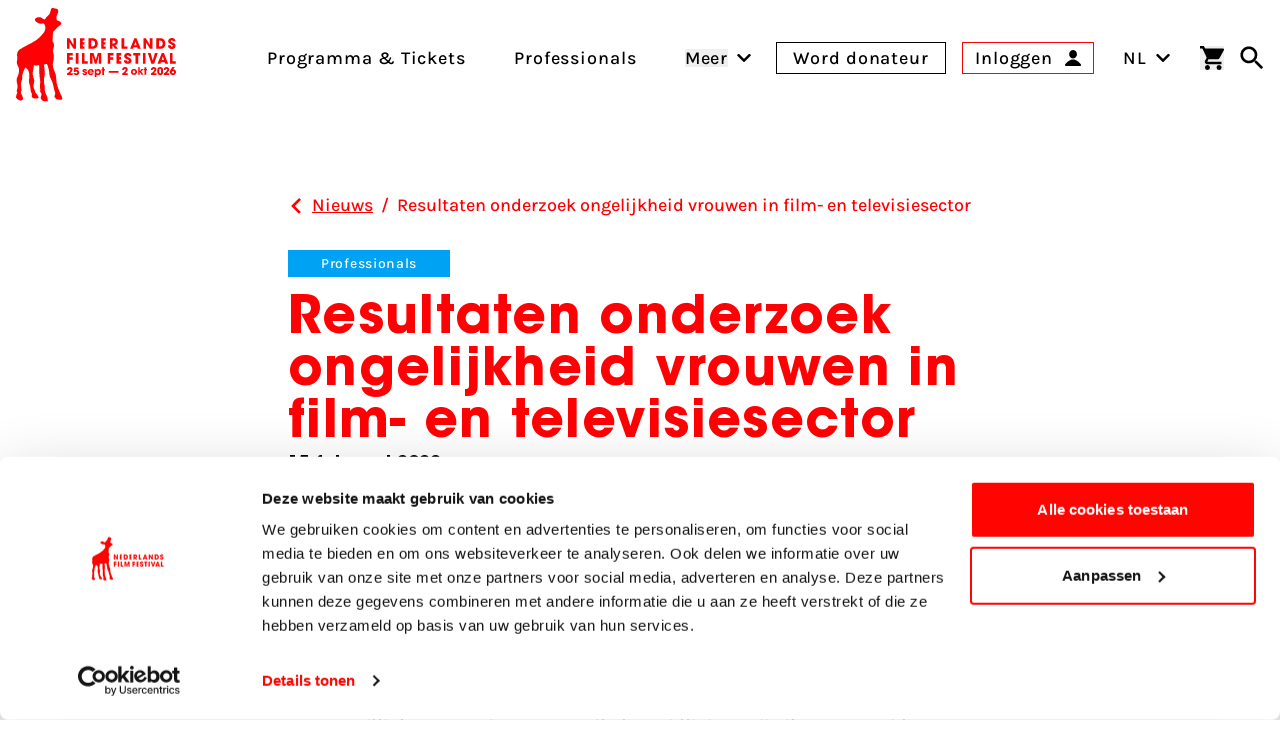

--- FILE ---
content_type: text/css
request_url: https://www.filmfestival.nl/dist/assets/app-BXqM1FVB.css
body_size: 18243
content:
*,:before,:after{--tw-border-spacing-x:0;--tw-border-spacing-y:0;--tw-translate-x:0;--tw-translate-y:0;--tw-rotate:0;--tw-skew-x:0;--tw-skew-y:0;--tw-scale-x:1;--tw-scale-y:1;--tw-pan-x:;--tw-pan-y:;--tw-pinch-zoom:;--tw-scroll-snap-strictness:proximity;--tw-gradient-from-position:;--tw-gradient-via-position:;--tw-gradient-to-position:;--tw-ordinal:;--tw-slashed-zero:;--tw-numeric-figure:;--tw-numeric-spacing:;--tw-numeric-fraction:;--tw-ring-inset:;--tw-ring-offset-width:0px;--tw-ring-offset-color:#fff;--tw-ring-color:rgb(59 130 246 / .5);--tw-ring-offset-shadow:0 0 #0000;--tw-ring-shadow:0 0 #0000;--tw-shadow:0 0 #0000;--tw-shadow-colored:0 0 #0000;--tw-blur:;--tw-brightness:;--tw-contrast:;--tw-grayscale:;--tw-hue-rotate:;--tw-invert:;--tw-saturate:;--tw-sepia:;--tw-drop-shadow:;--tw-backdrop-blur:;--tw-backdrop-brightness:;--tw-backdrop-contrast:;--tw-backdrop-grayscale:;--tw-backdrop-hue-rotate:;--tw-backdrop-invert:;--tw-backdrop-opacity:;--tw-backdrop-saturate:;--tw-backdrop-sepia:;--tw-contain-size:;--tw-contain-layout:;--tw-contain-paint:;--tw-contain-style:}::backdrop{--tw-border-spacing-x:0;--tw-border-spacing-y:0;--tw-translate-x:0;--tw-translate-y:0;--tw-rotate:0;--tw-skew-x:0;--tw-skew-y:0;--tw-scale-x:1;--tw-scale-y:1;--tw-pan-x:;--tw-pan-y:;--tw-pinch-zoom:;--tw-scroll-snap-strictness:proximity;--tw-gradient-from-position:;--tw-gradient-via-position:;--tw-gradient-to-position:;--tw-ordinal:;--tw-slashed-zero:;--tw-numeric-figure:;--tw-numeric-spacing:;--tw-numeric-fraction:;--tw-ring-inset:;--tw-ring-offset-width:0px;--tw-ring-offset-color:#fff;--tw-ring-color:rgb(59 130 246 / .5);--tw-ring-offset-shadow:0 0 #0000;--tw-ring-shadow:0 0 #0000;--tw-shadow:0 0 #0000;--tw-shadow-colored:0 0 #0000;--tw-blur:;--tw-brightness:;--tw-contrast:;--tw-grayscale:;--tw-hue-rotate:;--tw-invert:;--tw-saturate:;--tw-sepia:;--tw-drop-shadow:;--tw-backdrop-blur:;--tw-backdrop-brightness:;--tw-backdrop-contrast:;--tw-backdrop-grayscale:;--tw-backdrop-hue-rotate:;--tw-backdrop-invert:;--tw-backdrop-opacity:;--tw-backdrop-saturate:;--tw-backdrop-sepia:;--tw-contain-size:;--tw-contain-layout:;--tw-contain-paint:;--tw-contain-style:}*,:before,:after{box-sizing:border-box;border-width:0;border-style:solid;border-color:#e5e7eb}:before,:after{--tw-content:""}html,:host{line-height:1.5;-webkit-text-size-adjust:100%;-moz-tab-size:4;-o-tab-size:4;tab-size:4;font-family:ui-sans-serif,system-ui,sans-serif,"Apple Color Emoji","Segoe UI Emoji",Segoe UI Symbol,"Noto Color Emoji";font-feature-settings:normal;font-variation-settings:normal;-webkit-tap-highlight-color:transparent}body{margin:0;line-height:inherit}hr{height:0;color:inherit;border-top-width:1px}abbr:where([title]){-webkit-text-decoration:underline dotted;text-decoration:underline dotted}h1,h2,h3,h4,h5,h6{font-size:inherit;font-weight:inherit}a{color:inherit;text-decoration:inherit}b,strong{font-weight:bolder}code,kbd,samp,pre{font-family:ui-monospace,SFMono-Regular,Menlo,Monaco,Consolas,Liberation Mono,Courier New,monospace;font-feature-settings:normal;font-variation-settings:normal;font-size:1em}small{font-size:80%}sub,sup{font-size:75%;line-height:0;position:relative;vertical-align:baseline}sub{bottom:-.25em}sup{top:-.5em}table{text-indent:0;border-color:inherit;border-collapse:collapse}button,input,optgroup,select,textarea{font-family:inherit;font-feature-settings:inherit;font-variation-settings:inherit;font-size:100%;font-weight:inherit;line-height:inherit;letter-spacing:inherit;color:inherit;margin:0;padding:0}button,select{text-transform:none}button,input:where([type=button]),input:where([type=reset]),input:where([type=submit]){-webkit-appearance:button;background-color:transparent;background-image:none}:-moz-focusring{outline:auto}:-moz-ui-invalid{box-shadow:none}progress{vertical-align:baseline}::-webkit-inner-spin-button,::-webkit-outer-spin-button{height:auto}[type=search]{-webkit-appearance:textfield;outline-offset:-2px}::-webkit-search-decoration{-webkit-appearance:none}::-webkit-file-upload-button{-webkit-appearance:button;font:inherit}summary{display:list-item}blockquote,dl,dd,h1,h2,h3,h4,h5,h6,hr,figure,p,pre{margin:0}fieldset{margin:0;padding:0}legend{padding:0}ol,ul,menu{list-style:none;margin:0;padding:0}dialog{padding:0}textarea{resize:vertical}input::-moz-placeholder,textarea::-moz-placeholder{opacity:1;color:#9ca3af}input::placeholder,textarea::placeholder{opacity:1;color:#9ca3af}button,[role=button]{cursor:pointer}:disabled{cursor:default}img,svg,video,canvas,audio,iframe,embed,object{display:block;vertical-align:middle}img,video{max-width:100%;height:auto}[hidden]:where(:not([hidden=until-found])){display:none}[type=text],input:where(:not([type])),[type=email],[type=url],[type=password],[type=number],[type=date],[type=datetime-local],[type=month],[type=search],[type=tel],[type=time],[type=week],[multiple],textarea,select{-webkit-appearance:none;-moz-appearance:none;appearance:none;background-color:#fff;border-color:#6b7280;border-width:1px;border-radius:0;padding:.5rem .75rem;font-size:1rem;line-height:1.5rem;--tw-shadow:0 0 #0000}[type=text]:focus,input:where(:not([type])):focus,[type=email]:focus,[type=url]:focus,[type=password]:focus,[type=number]:focus,[type=date]:focus,[type=datetime-local]:focus,[type=month]:focus,[type=search]:focus,[type=tel]:focus,[type=time]:focus,[type=week]:focus,[multiple]:focus,textarea:focus,select:focus{outline:2px solid transparent;outline-offset:2px;--tw-ring-inset:var(--tw-empty, );--tw-ring-offset-width:0px;--tw-ring-offset-color:#fff;--tw-ring-color:#2563eb;--tw-ring-offset-shadow:var(--tw-ring-inset) 0 0 0 var(--tw-ring-offset-width) var(--tw-ring-offset-color);--tw-ring-shadow:var(--tw-ring-inset) 0 0 0 calc(1px + var(--tw-ring-offset-width)) var(--tw-ring-color);box-shadow:var(--tw-ring-offset-shadow),var(--tw-ring-shadow),var(--tw-shadow);border-color:#2563eb}input::-moz-placeholder,textarea::-moz-placeholder{color:#6b7280;opacity:1}input::placeholder,textarea::placeholder{color:#6b7280;opacity:1}::-webkit-datetime-edit-fields-wrapper{padding:0}::-webkit-date-and-time-value{min-height:1.5em;text-align:inherit}::-webkit-datetime-edit{display:inline-flex}::-webkit-datetime-edit,::-webkit-datetime-edit-year-field,::-webkit-datetime-edit-month-field,::-webkit-datetime-edit-day-field,::-webkit-datetime-edit-hour-field,::-webkit-datetime-edit-minute-field,::-webkit-datetime-edit-second-field,::-webkit-datetime-edit-millisecond-field,::-webkit-datetime-edit-meridiem-field{padding-top:0;padding-bottom:0}select{background-image:url("data:image/svg+xml,%3csvg xmlns='http://www.w3.org/2000/svg' fill='none' viewBox='0 0 20 20'%3e%3cpath stroke='%236b7280' stroke-linecap='round' stroke-linejoin='round' stroke-width='1.5' d='M6 8l4 4 4-4'/%3e%3c/svg%3e");background-position:right .5rem center;background-repeat:no-repeat;background-size:1.5em 1.5em;padding-right:2.5rem;-webkit-print-color-adjust:exact;print-color-adjust:exact}[multiple],[size]:where(select:not([size="1"])){background-image:initial;background-position:initial;background-repeat:unset;background-size:initial;padding-right:.75rem;-webkit-print-color-adjust:unset;print-color-adjust:unset}[type=checkbox],[type=radio]{-webkit-appearance:none;-moz-appearance:none;appearance:none;padding:0;-webkit-print-color-adjust:exact;print-color-adjust:exact;display:inline-block;vertical-align:middle;background-origin:border-box;-webkit-user-select:none;-moz-user-select:none;user-select:none;flex-shrink:0;height:1rem;width:1rem;color:#2563eb;background-color:#fff;border-color:#6b7280;border-width:1px;--tw-shadow:0 0 #0000}[type=checkbox]{border-radius:0}[type=radio]{border-radius:100%}[type=checkbox]:focus,[type=radio]:focus{outline:2px solid transparent;outline-offset:2px;--tw-ring-inset:var(--tw-empty, );--tw-ring-offset-width:2px;--tw-ring-offset-color:#fff;--tw-ring-color:#2563eb;--tw-ring-offset-shadow:var(--tw-ring-inset) 0 0 0 var(--tw-ring-offset-width) var(--tw-ring-offset-color);--tw-ring-shadow:var(--tw-ring-inset) 0 0 0 calc(2px + var(--tw-ring-offset-width)) var(--tw-ring-color);box-shadow:var(--tw-ring-offset-shadow),var(--tw-ring-shadow),var(--tw-shadow)}[type=checkbox]:checked,[type=radio]:checked{border-color:transparent;background-color:currentColor;background-size:100% 100%;background-position:center;background-repeat:no-repeat}[type=checkbox]:checked{background-image:url("data:image/svg+xml,%3csvg viewBox='0 0 16 16' fill='white' xmlns='http://www.w3.org/2000/svg'%3e%3cpath d='M12.207 4.793a1 1 0 010 1.414l-5 5a1 1 0 01-1.414 0l-2-2a1 1 0 011.414-1.414L6.5 9.086l4.293-4.293a1 1 0 011.414 0z'/%3e%3c/svg%3e")}@media (forced-colors: active){[type=checkbox]:checked{-webkit-appearance:auto;-moz-appearance:auto;appearance:auto}}[type=radio]:checked{background-image:url("data:image/svg+xml,%3csvg viewBox='0 0 16 16' fill='white' xmlns='http://www.w3.org/2000/svg'%3e%3ccircle cx='8' cy='8' r='3'/%3e%3c/svg%3e")}@media (forced-colors: active){[type=radio]:checked{-webkit-appearance:auto;-moz-appearance:auto;appearance:auto}}[type=checkbox]:checked:hover,[type=checkbox]:checked:focus,[type=radio]:checked:hover,[type=radio]:checked:focus{border-color:transparent;background-color:currentColor}[type=checkbox]:indeterminate{background-image:url("data:image/svg+xml,%3csvg xmlns='http://www.w3.org/2000/svg' fill='none' viewBox='0 0 16 16'%3e%3cpath stroke='white' stroke-linecap='round' stroke-linejoin='round' stroke-width='2' d='M4 8h8'/%3e%3c/svg%3e");border-color:transparent;background-color:currentColor;background-size:100% 100%;background-position:center;background-repeat:no-repeat}@media (forced-colors: active){[type=checkbox]:indeterminate{-webkit-appearance:auto;-moz-appearance:auto;appearance:auto}}[type=checkbox]:indeterminate:hover,[type=checkbox]:indeterminate:focus{border-color:transparent;background-color:currentColor}[type=file]{background:unset;border-color:inherit;border-width:0;border-radius:0;padding:0;font-size:unset;line-height:inherit}[type=file]:focus{outline:1px solid ButtonText;outline:1px auto -webkit-focus-ring-color}.theme_black\:white{--theme-foreground:rgb(var(--white));--theme-background:rgb(var(--black));--theme-heading:rgb(var(--white));--theme-border-color:rgb(var(--white));--theme-btn-background-primary:var(--button-white-black);--theme-btn-background-secondary:var(--button-black30-white);--theme-btn-border-primary:rgb(var(--white));--theme-btn-border-secondary:rgb(var(--white));--theme-btn-color-primary:rgb(var(--black));--theme-btn-color-hover-primary:rgb(var(--white));--theme-btn-color-secondary:rgb(var(--white));--theme-btn-color-hover-secondary:rgb(var(--black));--theme-prose-link-hover:var(--theme-background);--theme-prose-link-bg-hover:var(--theme-foreground);--theme-form-border-color:rgb(var(--white));--theme-form-error-color:rgb(var(--white));--focus-color:rgb(var(--white));--focus-offset:.2lh}.theme_red\:white{--theme-foreground:rgb(var(--white));--theme-background:rgb(var(--red));--theme-heading:rgb(var(--white));--theme-border-color:rgb(var(--white));--theme-btn-background-primary:var(--button-white-red);--theme-btn-background-secondary:var(--button-black30-white);--theme-btn-border-primary:rgb(var(--white));--theme-btn-border-secondary:rgb(var(--white));--theme-btn-color-primary:rgb(var(--black));--theme-btn-color-hover-primary:rgb(var(--white));--theme-btn-color-secondary:rgb(var(--white));--theme-btn-color-hover-secondary:rgb(var(--black));--theme-prose-link-hover:var(--theme-background);--theme-prose-link-bg-hover:var(--theme-foreground);--theme-form-border-color:rgb(var(--white));--theme-form-error-color:rgb(var(--white));--focus-color:rgb(var(--white));--focus-offset:.2lh}.theme_gold\:white{--theme-foreground:rgb(var(--white));--theme-background:rgb(var(--gold));--theme-heading:rgb(var(--white));--theme-border-color:rgb(var(--white));--theme-btn-background-primary:var(--button-white-gold);--theme-btn-background-secondary:var(--button-black30-white);--theme-btn-border-primary:rgb(var(--white));--theme-btn-border-secondary:rgb(var(--white));--theme-btn-color-primary:rgb(var(--black));--theme-btn-color-hover-primary:rgb(var(--white));--theme-btn-color-secondary:rgb(var(--white));--theme-btn-color-hover-secondary:rgb(var(--black));--theme-prose-link-hover:var(--theme-background);--theme-prose-link-bg-hover:var(--theme-foreground);--theme-form-border-color:rgb(var(--white));--theme-form-error-color:rgb(var(--white));--focus-color:rgb(var(--white));--focus-offset:.2lh}.theme_hotpink\:white{--theme-foreground:rgb(var(--white));--theme-background:rgb(var(--hotpink));--theme-heading:rgb(var(--white));--theme-border-color:rgb(var(--white));--theme-btn-background-primary:var(--button-white-hotpink);--theme-btn-background-secondary:var(--button-black30-white);--theme-btn-border-primary:rgb(var(--white));--theme-btn-border-secondary:rgb(var(--white));--theme-btn-color-primary:rgb(var(--black));--theme-btn-color-hover-primary:rgb(var(--white));--theme-btn-color-secondary:rgb(var(--white));--theme-btn-color-hover-secondary:rgb(var(--black));--theme-prose-link-hover:var(--theme-background);--theme-prose-link-bg-hover:var(--theme-foreground);--theme-form-border-color:rgb(var(--white));--theme-form-error-color:rgb(var(--white));--focus-color:rgb(var(--white));--focus-offset:.2lh}.theme_hotpink-light\:white{--theme-foreground:rgb(var(--white));--theme-background:rgb(var(--hotpink-light));--theme-heading:rgb(var(--white));--theme-border-color:rgb(var(--white));--theme-btn-background-primary:var(--button-white-hotpink-light);--theme-btn-background-secondary:var(--button-black30-white);--theme-btn-border-primary:rgb(var(--white));--theme-btn-border-secondary:rgb(var(--white));--theme-btn-color-primary:rgb(var(--black));--theme-btn-color-hover-primary:rgb(var(--white));--theme-btn-color-secondary:rgb(var(--white));--theme-btn-color-hover-secondary:rgb(var(--black));--theme-prose-link-hover:var(--theme-background);--theme-prose-link-bg-hover:var(--theme-foreground);--theme-form-border-color:rgb(var(--white));--theme-form-error-color:rgb(var(--white));--focus-color:rgb(var(--white));--focus-offset:.2lh}.theme_blue\:white{--theme-foreground:rgb(var(--white));--theme-background:rgb(var(--blue));--theme-heading:rgb(var(--white));--theme-border-color:rgb(var(--white));--theme-btn-background-primary:var(--button-white-blue);--theme-btn-background-secondary:var(--button-black30-white);--theme-btn-border-primary:rgb(var(--white));--theme-btn-border-secondary:rgb(var(--white));--theme-btn-color-primary:rgb(var(--black));--theme-btn-color-hover-primary:rgb(var(--white));--theme-btn-color-secondary:rgb(var(--white));--theme-btn-color-hover-secondary:rgb(var(--black));--theme-prose-link-hover:var(--theme-background);--theme-prose-link-bg-hover:var(--theme-foreground);--theme-form-border-color:rgb(var(--white));--theme-form-error-color:rgb(var(--white));--focus-color:rgb(var(--white));--focus-offset:.2lh}.theme_blue-light\:white{--theme-foreground:rgb(var(--white));--theme-background:rgb(var(--blue-light));--theme-heading:rgb(var(--white));--theme-border-color:rgb(var(--white));--theme-btn-background-primary:var(--button-white-blue-light);--theme-btn-background-secondary:var(--button-black30-white);--theme-btn-border-primary:rgb(var(--white));--theme-btn-border-secondary:rgb(var(--white));--theme-btn-color-primary:rgb(var(--black));--theme-btn-color-hover-primary:rgb(var(--white));--theme-btn-color-secondary:rgb(var(--white));--theme-btn-color-hover-secondary:rgb(var(--black));--theme-prose-link-hover:var(--theme-background);--theme-prose-link-bg-hover:var(--theme-foreground);--theme-form-border-color:rgb(var(--white));--theme-form-error-color:rgb(var(--white));--focus-color:rgb(var(--white));--focus-offset:.2lh}.theme_blue-lighter\:white{--theme-foreground:rgb(var(--white));--theme-background:rgb(var(--blue-prof-light));--theme-heading:rgb(var(--white));--theme-border-color:rgb(var(--white));--theme-btn-background-primary:var(--button-white-blue-lighter);--theme-btn-background-secondary:var(--button-black30-white);--theme-btn-border-primary:rgb(var(--white));--theme-btn-border-secondary:rgb(var(--white));--theme-btn-color-primary:rgb(var(--black));--theme-btn-color-hover-primary:rgb(var(--white));--theme-btn-color-secondary:rgb(var(--white));--theme-btn-color-hover-secondary:rgb(var(--black));--theme-prose-link-hover:var(--theme-background);--theme-prose-link-bg-hover:var(--theme-foreground);--theme-form-border-color:rgb(var(--white));--theme-form-error-color:rgb(var(--white));--focus-color:rgb(var(--white));--focus-offset:.2lh}.theme_white\:black{--theme-foreground:rgb(var(--black));--theme-background:rgb(var(--white));--theme-heading:rgb(var(--black));--theme-border-color:rgb(var(--black));--theme-btn-background-primary:var(--button-black-white);--theme-btn-background-secondary:var(--button-white30-black40);--theme-btn-border-primary:rgb(var(--black));--theme-btn-border-secondary:rgb(var(--black));--theme-btn-color-primary:rgb(var(--white));--theme-btn-color-hover-primary:rgb(var(--black));--theme-btn-color-secondary:rgb(var(--black));--theme-btn-color-hover-secondary:rgb(var(--white));--theme-prose-link-hover:rgb(var(--red));--theme-prose-link-bg-hover:transparent;--theme-form-border-color:rgb(var(--black));--theme-form-error-color:rgb(var(--red));--focus-color:rgb(var(--black));--focus-offset:.2lh}.theme_white\:red{--theme-foreground:rgb(var(--black));--theme-background:rgb(var(--white));--theme-heading:rgb(var(--red));--theme-border-color:rgb(var(--red));--theme-btn-background-primary:var(--button-red-white);--theme-btn-background-secondary:var(--button-white-red);--theme-btn-border-primary:rgb(var(--red));--theme-btn-border-secondary:rgb(var(--red));--theme-btn-color-primary:rgb(var(--white));--theme-btn-color-hover-primary:rgb(var(--black));--theme-btn-color-secondary:rgb(var(--black));--theme-btn-color-hover-secondary:rgb(var(--white));--theme-prose-link-hover:rgb(var(--red));--theme-prose-link-bg-hover:transparent;--theme-form-border-color:rgb(var(--black));--theme-form-error-color:rgb(var(--red));--focus-color:rgb(var(--red));--focus-offset:.2lh}.theme_white\:gold{--theme-foreground:rgb(var(--black));--theme-background:rgb(var(--white));--theme-heading:rgb(var(--gold));--theme-border-color:rgb(var(--gold));--theme-btn-background-primary:var(--button-gold-white);--theme-btn-background-secondary:var(--button-white-gold);--theme-btn-border-primary:rgb(var(--gold));--theme-btn-border-secondary:rgb(var(--black));--theme-btn-color-primary:rgb(var(--white));--theme-btn-color-hover-primary:rgb(var(--gold));--theme-btn-color-secondary:rgb(var(--black));--theme-btn-color-hover-secondary:rgb(var(--white));--theme-prose-link-hover:rgb(var(--red));--theme-prose-link-bg-hover:transparent;--theme-form-border-color:rgb(var(--black));--theme-form-error-color:rgb(var(--red));--focus-color:rgb(var(--gold));--focus-offset:.2lh}.theme_white\:hotpink{--theme-foreground:rgb(var(--black));--theme-background:rgb(var(--white));--theme-heading:rgb(var(--hotpink));--theme-border-color:rgb(var(--hotpink));--theme-btn-background-primary:var(--button-hotpink-white);--theme-btn-background-secondary:var(--button-white-hotpink);--theme-btn-border-primary:rgb(var(--hotpink));--theme-btn-border-secondary:rgb(var(--black));--theme-btn-color-primary:rgb(var(--white));--theme-btn-color-hover-primary:rgb(var(--hotpink));--theme-btn-color-secondary:rgb(var(--black));--theme-btn-color-hover-secondary:rgb(var(--white));--theme-prose-link-hover:rgb(var(--red));--theme-prose-link-bg-hover:transparent;--theme-form-border-color:rgb(var(--black));--theme-form-error-color:rgb(var(--red));--focus-color:rgb(var(--hotpink));--focus-offset:.2lh}.theme_white\:hotpink-light{--theme-foreground:rgb(var(--black));--theme-background:rgb(var(--white));--theme-heading:rgb(var(--hotpink-light));--theme-border-color:rgb(var(--hotpink-light));--theme-btn-background-primary:var(--button-hotpink-light-white);--theme-btn-background-secondary:var(--button-white-hotpink-light);--theme-btn-border-primary:rgb(var(--hotpink-light));--theme-btn-border-secondary:rgb(var(--black));--theme-btn-color-primary:rgb(var(--white));--theme-btn-color-hover-primary:rgb(var(--hotpink-light));--theme-btn-color-secondary:rgb(var(--black));--theme-btn-color-hover-secondary:rgb(var(--white));--theme-prose-link-hover:rgb(var(--red));--theme-prose-link-bg-hover:transparent;--theme-form-border-color:rgb(var(--black));--theme-form-error-color:rgb(var(--red));--focus-color:rgb(var(--hotpink-light));--focus-offset:.2lh}.theme_white\:blue{--theme-foreground:rgb(var(--black));--theme-background:rgb(var(--white));--theme-heading:rgb(var(--blue));--theme-border-color:rgb(var(--blue));--theme-btn-background-primary:var(--button-blue-white);--theme-btn-background-secondary:var(--button-white-blue);--theme-btn-border-primary:rgb(var(--blue));--theme-btn-border-secondary:rgb(var(--black));--theme-btn-color-primary:rgb(var(--white));--theme-btn-color-hover-primary:rgb(var(--blue));--theme-btn-color-secondary:rgb(var(--black));--theme-btn-color-hover-secondary:rgb(var(--white));--theme-prose-link-hover:rgb(var(--red));--theme-prose-link-bg-hover:transparent;--theme-form-border-color:rgb(var(--black));--theme-form-error-color:rgb(var(--red));--focus-color:rgb(var(--blue));--focus-offset:.2lh}.theme_white\:blue-light{--theme-foreground:rgb(var(--black));--theme-background:rgb(var(--white));--theme-heading:rgb(var(--blue-light));--theme-border-color:rgb(var(--blue-light));--theme-btn-background-primary:var(--button-blue-light-white);--theme-btn-background-secondary:var(--button-white-blue-light);--theme-btn-border-primary:rgb(var(--blue-light));--theme-btn-border-secondary:rgb(var(--black));--theme-btn-color-primary:rgb(var(--white));--theme-btn-color-hover-primary:rgb(var(--blue-light));--theme-btn-color-secondary:rgb(var(--black));--theme-btn-color-hover-secondary:rgb(var(--white));--theme-prose-link-hover:rgb(var(--red));--theme-prose-link-bg-hover:transparent;--theme-form-border-color:rgb(var(--black));--theme-form-error-color:rgb(var(--red));--focus-color:rgb(var(--blue-light));--focus-offset:.2lh}.theme_white\:blue-lighter{--theme-foreground:rgb(var(--black));--theme-background:rgb(var(--white));--theme-heading:rgb(var(--blue-prof-light));--theme-border-color:rgb(var(--blue-prof-light));--theme-btn-background-primary:var(--button-blue-lighter-white);--theme-btn-background-secondary:var(--button-white-blue-lighter);--theme-btn-border-primary:rgb(var(--blue-prof-light));--theme-btn-border-secondary:rgb(var(--black));--theme-btn-color-primary:rgb(var(--white));--theme-btn-color-hover-primary:rgb(var(--blue-prof-light));--theme-btn-color-secondary:rgb(var(--black));--theme-btn-color-hover-secondary:rgb(var(--white));--theme-prose-link-hover:rgb(var(--red));--theme-prose-link-bg-hover:transparent;--theme-form-border-color:rgb(var(--black));--theme-form-error-color:rgb(var(--red));--focus-color:rgb(var(--blue-prof-light));--focus-offset:.2lh}:where(.theme){color:var(--theme-foreground);background-color:var(--theme-background)}:where(.theme) h1,:where(.theme) h2,:where(.theme) h3,:where(.theme) h4,:where(.theme) h5,:where(.theme) h6{color:var(--theme-heading)}:where(.theme) .prose h1,:where(.theme) .prose h2,:where(.theme) .prose h3,:where(.theme) .prose h4,:where(.theme) .prose h5,:where(.theme) .prose h6{color:var(--theme-heading)}:where(.theme) :where(a):not(:where(.c-button)){color:var(--theme-foreground)}:where(.theme) .prose a:not(:where(.c-button)){color:var(--theme-foreground)}:where(.theme) .prose a:not(:where(.c-button)):hover{color:var(--theme-prose-link-hover);background:var(--theme-prose-link-bg-hover)}:where(.theme) .c-form{--fui-border-color:var(--theme-form-border-color);--fui-input-error-border-color:var(--theme-form-border-color);--fui-instructions-color:var(--theme-foreground);--fui-label-color:var(--theme-foreground);--fui-required-color:var(--theme-form-error-color);--fui-label-error-color:var(--theme-form-error-color);--fui-input-error-color:var(--theme-form-error-color);--fui-error:var(--theme-form-error-color)}:where(.theme){--fui-font:Karla, Sans-Serif}.theme .c-button--primary{border-color:var(--theme-btn-border-primary);background-image:var(--theme-btn-background-primary);color:var(--theme-btn-color-primary)}.theme .c-button--primary:hover{color:var(--theme-btn-color-hover-primary)}.theme .c-button--secondary{border-color:var(--theme-btn-border-secondary);background-image:var(--theme-btn-background-secondary);color:var(--theme-btn-color-secondary)}.theme .c-button--secondary:hover{color:var(--theme-btn-color-hover-secondary)}@media screen and (min-width: 768px){.theme .md\:c-button--secondary{border-color:var(--theme-btn-border-secondary);background-image:var(--theme-btn-background-secondary);color:var(--theme-btn-color-secondary)}.theme .md\:c-button--secondary:hover{color:var(--theme-btn-color-hover-secondary)}}.container{width:100%;margin-right:auto;margin-left:auto;padding-right:1rem;padding-left:1rem}@media (min-width: 576px){.container{max-width:576px}}@media (min-width: 768px){.container{max-width:768px}}@media (min-width: 992px){.container{max-width:992px}}@media (min-width: 1280px){.container{max-width:1280px}}@media (min-width: 1440px){.container{max-width:1440px}}.prose{color:inherit;max-width:65ch}.prose :where(p):not(:where([class~=not-prose],[class~=not-prose] *)){margin-top:1.25em;margin-bottom:1.25em;color:inherit;font-weight:500;letter-spacing:.05em;line-height:1.625}.prose :where([class~=lead]):not(:where([class~=not-prose],[class~=not-prose] *)){color:var(--tw-prose-lead);font-size:1.25em;line-height:1.6;margin-top:1.2em;margin-bottom:1.2em}.prose :where(a):not(:where([class~=not-prose],[class~=not-prose] *)){color:var(--tw-prose-links);text-decoration:underline;font-weight:500}.prose :where(strong):not(:where([class~=not-prose],[class~=not-prose] *)){color:inherit;font-weight:600;letter-spacing:.05em;line-height:1.625}.prose :where(a strong):not(:where([class~=not-prose],[class~=not-prose] *)){color:inherit}.prose :where(blockquote strong):not(:where([class~=not-prose],[class~=not-prose] *)){color:inherit}.prose :where(thead th strong):not(:where([class~=not-prose],[class~=not-prose] *)){color:inherit}.prose :where(ol):not(:where([class~=not-prose],[class~=not-prose] *)){list-style-type:decimal;margin-top:0;margin-bottom:1rem;padding-inline-start:1.625em;font-weight:500}.prose :where(ol):not(:where([class~=not-prose],[class~=not-prose] *)) li{margin-top:0;margin-bottom:0}.prose :where(ol[type=A]):not(:where([class~=not-prose],[class~=not-prose] *)){list-style-type:upper-alpha}.prose :where(ol[type=a]):not(:where([class~=not-prose],[class~=not-prose] *)){list-style-type:lower-alpha}.prose :where(ol[type=A s]):not(:where([class~=not-prose],[class~=not-prose] *)){list-style-type:upper-alpha}.prose :where(ol[type=a s]):not(:where([class~=not-prose],[class~=not-prose] *)){list-style-type:lower-alpha}.prose :where(ol[type=I]):not(:where([class~=not-prose],[class~=not-prose] *)){list-style-type:upper-roman}.prose :where(ol[type=i]):not(:where([class~=not-prose],[class~=not-prose] *)){list-style-type:lower-roman}.prose :where(ol[type=I s]):not(:where([class~=not-prose],[class~=not-prose] *)){list-style-type:upper-roman}.prose :where(ol[type=i s]):not(:where([class~=not-prose],[class~=not-prose] *)){list-style-type:lower-roman}.prose :where(ol[type="1"]):not(:where([class~=not-prose],[class~=not-prose] *)){list-style-type:decimal}.prose :where(ul):not(:where([class~=not-prose],[class~=not-prose] *)){list-style-type:disc;margin-top:0;margin-bottom:1rem;padding-inline-start:1.625em;font-weight:500}.prose :where(ul):not(:where([class~=not-prose],[class~=not-prose] *)) li{margin-top:0;margin-bottom:0}.prose :where(ol>li):not(:where([class~=not-prose],[class~=not-prose] *))::marker{font-weight:400;color:var(--tw-prose-counters)}.prose :where(ul>li):not(:where([class~=not-prose],[class~=not-prose] *))::marker{color:var(--tw-prose-bullets)}.prose :where(dt):not(:where([class~=not-prose],[class~=not-prose] *)){color:var(--tw-prose-headings);font-weight:600;margin-top:1.25em}.prose :where(hr):not(:where([class~=not-prose],[class~=not-prose] *)){border-color:var(--tw-prose-hr);border-top-width:1px;margin-top:3em;margin-bottom:3em}.prose :where(blockquote):not(:where([class~=not-prose],[class~=not-prose] *)){font-weight:500;font-style:italic;color:var(--tw-prose-quotes);border-inline-start-width:.25rem;border-inline-start-color:var(--tw-prose-quote-borders);quotes:"“""”""‘""’";margin-top:1.6em;margin-bottom:1.6em;padding-inline-start:1em}.prose :where(blockquote p:first-of-type):not(:where([class~=not-prose],[class~=not-prose] *)):before{content:open-quote}.prose :where(blockquote p:last-of-type):not(:where([class~=not-prose],[class~=not-prose] *)):after{content:close-quote}.prose :where(h1):not(:where([class~=not-prose],[class~=not-prose] *)){color:inherit;font-weight:700;font-size:3.25rem;margin-top:0;margin-bottom:1.25rem;line-height:1;font-family:ITC Avant,Sans-Serif;letter-spacing:.025em}.prose :where(h1 strong):not(:where([class~=not-prose],[class~=not-prose] *)){font-weight:900;color:inherit}.prose :where(h2):not(:where([class~=not-prose],[class~=not-prose] *)){color:inherit;font-weight:700;font-size:2rem;margin-top:0;margin-bottom:1.5rem;line-height:1;font-family:ITC Avant,Sans-Serif;letter-spacing:.025em;-webkit-hyphens:auto;hyphens:auto}.prose :where(h2 strong):not(:where([class~=not-prose],[class~=not-prose] *)){font-weight:800;color:inherit}.prose :where(h3):not(:where([class~=not-prose],[class~=not-prose] *)){color:inherit;font-weight:700;font-size:2rem;margin-top:0;margin-bottom:1.5rem;line-height:1;font-family:ITC Avant,Sans-Serif;letter-spacing:.025em}.prose :where(h3 strong):not(:where([class~=not-prose],[class~=not-prose] *)){font-weight:700;color:inherit}.prose :where(h4):not(:where([class~=not-prose],[class~=not-prose] *)){color:inherit;font-weight:700;margin-top:0;margin-bottom:1.5rem;line-height:1;font-size:1.5rem;font-family:ITC Avant,Sans-Serif;letter-spacing:.025em}.prose :where(h4 strong):not(:where([class~=not-prose],[class~=not-prose] *)){font-weight:700;color:inherit}.prose :where(img):not(:where([class~=not-prose],[class~=not-prose] *)){margin-top:2em;margin-bottom:2em}.prose :where(picture):not(:where([class~=not-prose],[class~=not-prose] *)){display:block;margin-top:2em;margin-bottom:2em}.prose :where(video):not(:where([class~=not-prose],[class~=not-prose] *)){margin-top:2em;margin-bottom:2em}.prose :where(kbd):not(:where([class~=not-prose],[class~=not-prose] *)){font-weight:500;font-family:inherit;color:var(--tw-prose-kbd);box-shadow:0 0 0 1px var(--tw-prose-kbd-shadows),0 3px 0 var(--tw-prose-kbd-shadows);font-size:.875em;border-radius:.3125rem;padding-top:.1875em;padding-inline-end:.375em;padding-bottom:.1875em;padding-inline-start:.375em}.prose :where(code):not(:where([class~=not-prose],[class~=not-prose] *)){color:var(--tw-prose-code);font-weight:600;font-size:.875em}.prose :where(code):not(:where([class~=not-prose],[class~=not-prose] *)):before{content:"`"}.prose :where(code):not(:where([class~=not-prose],[class~=not-prose] *)):after{content:"`"}.prose :where(a code):not(:where([class~=not-prose],[class~=not-prose] *)){color:inherit}.prose :where(h1 code):not(:where([class~=not-prose],[class~=not-prose] *)){color:inherit}.prose :where(h2 code):not(:where([class~=not-prose],[class~=not-prose] *)){color:inherit;font-size:.875em}.prose :where(h3 code):not(:where([class~=not-prose],[class~=not-prose] *)){color:inherit;font-size:.9em}.prose :where(h4 code):not(:where([class~=not-prose],[class~=not-prose] *)){color:inherit}.prose :where(blockquote code):not(:where([class~=not-prose],[class~=not-prose] *)){color:inherit}.prose :where(thead th code):not(:where([class~=not-prose],[class~=not-prose] *)){color:inherit}.prose :where(pre):not(:where([class~=not-prose],[class~=not-prose] *)){color:var(--tw-prose-pre-code);background-color:var(--tw-prose-pre-bg);overflow-x:auto;font-weight:400;font-size:.875em;line-height:1.7142857;margin-top:1.7142857em;margin-bottom:1.7142857em;border-radius:.375rem;padding-top:.8571429em;padding-inline-end:1.1428571em;padding-bottom:.8571429em;padding-inline-start:1.1428571em}.prose :where(pre code):not(:where([class~=not-prose],[class~=not-prose] *)){background-color:transparent;border-width:0;border-radius:0;padding:0;font-weight:inherit;color:inherit;font-size:inherit;font-family:inherit;line-height:inherit}.prose :where(pre code):not(:where([class~=not-prose],[class~=not-prose] *)):before{content:none}.prose :where(pre code):not(:where([class~=not-prose],[class~=not-prose] *)):after{content:none}.prose :where(table):not(:where([class~=not-prose],[class~=not-prose] *)){width:100%;table-layout:auto;margin-top:2em;margin-bottom:2em;font-size:.875em;line-height:1.7142857}.prose :where(thead):not(:where([class~=not-prose],[class~=not-prose] *)){border-bottom-width:1px;border-bottom-color:var(--tw-prose-th-borders)}.prose :where(thead th):not(:where([class~=not-prose],[class~=not-prose] *)){color:var(--tw-prose-headings);font-weight:600;vertical-align:bottom;padding-inline-end:.5714286em;padding-bottom:.5714286em;padding-inline-start:.5714286em}.prose :where(tbody tr):not(:where([class~=not-prose],[class~=not-prose] *)){border-bottom-width:1px;border-bottom-color:var(--tw-prose-td-borders)}.prose :where(tbody tr:last-child):not(:where([class~=not-prose],[class~=not-prose] *)){border-bottom-width:0}.prose :where(tbody td):not(:where([class~=not-prose],[class~=not-prose] *)){vertical-align:baseline}.prose :where(tfoot):not(:where([class~=not-prose],[class~=not-prose] *)){border-top-width:1px;border-top-color:var(--tw-prose-th-borders)}.prose :where(tfoot td):not(:where([class~=not-prose],[class~=not-prose] *)){vertical-align:top}.prose :where(th,td):not(:where([class~=not-prose],[class~=not-prose] *)){text-align:start}.prose :where(figure>*):not(:where([class~=not-prose],[class~=not-prose] *)){margin-top:0;margin-bottom:0}.prose :where(figcaption):not(:where([class~=not-prose],[class~=not-prose] *)){color:var(--tw-prose-captions);font-size:.875em;line-height:1.4285714;margin-top:.8571429em}.prose{--tw-prose-body:#374151;--tw-prose-headings:#111827;--tw-prose-lead:#4b5563;--tw-prose-links:#111827;--tw-prose-bold:#111827;--tw-prose-counters:#6b7280;--tw-prose-bullets:#d1d5db;--tw-prose-hr:#e5e7eb;--tw-prose-quotes:#111827;--tw-prose-quote-borders:#e5e7eb;--tw-prose-captions:#6b7280;--tw-prose-kbd:#111827;--tw-prose-kbd-shadows:rgb(17, 24, 39 / 10%);--tw-prose-code:#111827;--tw-prose-pre-code:#e5e7eb;--tw-prose-pre-bg:#1f2937;--tw-prose-th-borders:#d1d5db;--tw-prose-td-borders:#e5e7eb;--tw-prose-invert-body:#d1d5db;--tw-prose-invert-headings:#fff;--tw-prose-invert-lead:#9ca3af;--tw-prose-invert-links:#fff;--tw-prose-invert-bold:#fff;--tw-prose-invert-counters:#9ca3af;--tw-prose-invert-bullets:#4b5563;--tw-prose-invert-hr:#374151;--tw-prose-invert-quotes:#f3f4f6;--tw-prose-invert-quote-borders:#374151;--tw-prose-invert-captions:#9ca3af;--tw-prose-invert-kbd:#fff;--tw-prose-invert-kbd-shadows:rgb(255, 255, 255 / 10%);--tw-prose-invert-code:#fff;--tw-prose-invert-pre-code:#d1d5db;--tw-prose-invert-pre-bg:rgb(0 0 0 / 50%);--tw-prose-invert-th-borders:#4b5563;--tw-prose-invert-td-borders:#374151;font-size:1.125rem;line-height:1.75}.prose :where(picture>img):not(:where([class~=not-prose],[class~=not-prose] *)){margin-top:0;margin-bottom:0}.prose :where(li):not(:where([class~=not-prose],[class~=not-prose] *)){margin-top:.5em;margin-bottom:.5em}.prose :where(ol>li):not(:where([class~=not-prose],[class~=not-prose] *)){padding-inline-start:.375em}.prose :where(ul>li):not(:where([class~=not-prose],[class~=not-prose] *)){padding-inline-start:.375em}.prose :where(.prose>ul>li p):not(:where([class~=not-prose],[class~=not-prose] *)){margin-top:.75em;margin-bottom:.75em}.prose :where(.prose>ul>li>p:first-child):not(:where([class~=not-prose],[class~=not-prose] *)){margin-top:1.25em}.prose :where(.prose>ul>li>p:last-child):not(:where([class~=not-prose],[class~=not-prose] *)){margin-bottom:1.25em}.prose :where(.prose>ol>li>p:first-child):not(:where([class~=not-prose],[class~=not-prose] *)){margin-top:1.25em}.prose :where(.prose>ol>li>p:last-child):not(:where([class~=not-prose],[class~=not-prose] *)){margin-bottom:1.25em}.prose :where(ul ul,ul ol,ol ul,ol ol):not(:where([class~=not-prose],[class~=not-prose] *)){margin-top:.75em;margin-bottom:.75em}.prose :where(dl):not(:where([class~=not-prose],[class~=not-prose] *)){margin-top:1.25em;margin-bottom:1.25em}.prose :where(dd):not(:where([class~=not-prose],[class~=not-prose] *)){margin-top:.5em;padding-inline-start:1.625em}.prose :where(hr+*):not(:where([class~=not-prose],[class~=not-prose] *)){margin-top:0}.prose :where(h2+*):not(:where([class~=not-prose],[class~=not-prose] *)){margin-top:0}.prose :where(h3+*):not(:where([class~=not-prose],[class~=not-prose] *)){margin-top:0}.prose :where(h4+*):not(:where([class~=not-prose],[class~=not-prose] *)){margin-top:0}.prose :where(thead th:first-child):not(:where([class~=not-prose],[class~=not-prose] *)){padding-inline-start:0}.prose :where(thead th:last-child):not(:where([class~=not-prose],[class~=not-prose] *)){padding-inline-end:0}.prose :where(tbody td,tfoot td):not(:where([class~=not-prose],[class~=not-prose] *)){padding-top:.5714286em;padding-inline-end:.5714286em;padding-bottom:.5714286em;padding-inline-start:.5714286em}.prose :where(tbody td:first-child,tfoot td:first-child):not(:where([class~=not-prose],[class~=not-prose] *)){padding-inline-start:0}.prose :where(tbody td:last-child,tfoot td:last-child):not(:where([class~=not-prose],[class~=not-prose] *)){padding-inline-end:0}.prose :where(figure):not(:where([class~=not-prose],[class~=not-prose] *)){margin-top:2em;margin-bottom:2em}.prose :where(.prose>:first-child):not(:where([class~=not-prose],[class~=not-prose] *)){margin-top:0}.prose :where(.prose>:last-child):not(:where([class~=not-prose],[class~=not-prose] *)){margin-bottom:0}.prose{font-family:Karla,Sans-Serif}.prose :where(h5):not(:where([class~=not-prose],[class~=not-prose] *)){font-family:ITC Avant,Sans-Serif;font-weight:700;letter-spacing:.025em;line-height:1;margin-bottom:1.5rem;margin-top:0;color:inherit}.aspect-h-9{--tw-aspect-h:9}.aspect-w-16{position:relative;padding-bottom:calc(var(--tw-aspect-h) / var(--tw-aspect-w) * 100%);--tw-aspect-w:16}.aspect-w-16>*{position:absolute;height:100%;width:100%;inset:0}.c-cart>span{display:none}.c-cart svg{--tw-text-opacity:1;color:rgb(0 0 0 / var(--tw-text-opacity, 1));transition-property:color,background-color,border-color,text-decoration-color,fill,stroke;transition-timing-function:cubic-bezier(.4,0,.2,1);transition-duration:.3s}.c-cart:not(.c-cart__empty)>span{display:block}.c-cart:not(.c-cart__empty) svg{--tw-text-opacity:1;color:rgb(var(--red) / var(--tw-text-opacity, 1))}.c-page-header--image:not(.c-page-header--sticky) .c-cart.c-cart__empty svg{--tw-text-opacity:1;color:rgb(255 255 255 / var(--tw-text-opacity, 1))}.c-nav-header-avp.c-page-header--sticky .c-nav-header{--tw-bg-opacity:1;background-color:rgb(var(--gold) / var(--tw-bg-opacity, 1))}body:not([class*=theme_white]) .c-page-header:not(.c-page-header--sticky) .c-cart svg{--tw-text-opacity:1;color:rgb(255 255 255 / var(--tw-text-opacity, 1))}.c-page-header{--tw-text-opacity:1;color:rgb(0 0 0 / var(--tw-text-opacity, 1))}.c-page-header .c-nav-header{position:fixed;top:0;z-index:30;display:grid;width:100%;grid-template-columns:2fr 1fr 2fr;align-items:center;padding:.25rem 1rem;transition-property:color,background-color,border-color,text-decoration-color,fill,stroke;transition-timing-function:cubic-bezier(.4,0,.2,1);transition-duration:.5s}@media (min-width: 576px){.c-page-header .c-nav-header{padding-top:.5rem;padding-bottom:.5rem}}@media (min-width: 768px){.c-page-header .c-nav-header{display:flex;justify-content:space-between}}.c-page-header .c-nav-header .c-hamburger span{--tw-bg-opacity:1;background-color:rgb(255 255 255 / var(--tw-bg-opacity, 1))}.c-page-header .c-nav-header .c-logo{width:1.5rem;--tw-text-opacity:1;color:rgb(var(--red) / var(--tw-text-opacity, 1))}@media (min-width: 768px){.c-page-header .c-nav-header .c-logo{width:4rem}}@media (min-width: 1280px){.c-page-header .c-nav-header .c-logo{width:7rem}}.c-page-header .c-nav-header .c-logo--horizontal{flex-direction:row}@media (min-width: 768px){.c-page-header .c-nav-header .c-logo--horizontal{width:7rem}}@media (min-width: 1280px){.c-page-header .c-nav-header .c-logo--horizontal{width:10rem}}.c-page-header .c-nav-header .c-my-nff{display:flex;align-items:center;justify-content:flex-start;border-width:1px;--tw-border-opacity:1;border-color:rgb(var(--red) / var(--tw-border-opacity, 1));--tw-bg-opacity:1;background-color:rgb(var(--red) / var(--tw-bg-opacity, 1));padding:.25rem .75rem;--tw-text-opacity:1;color:rgb(255 255 255 / var(--tw-text-opacity, 1));transition-property:color,background-color,border-color,text-decoration-color,fill,stroke,opacity,box-shadow,transform,filter,-webkit-backdrop-filter;transition-property:color,background-color,border-color,text-decoration-color,fill,stroke,opacity,box-shadow,transform,filter,backdrop-filter;transition-property:color,background-color,border-color,text-decoration-color,fill,stroke,opacity,box-shadow,transform,filter,backdrop-filter,-webkit-backdrop-filter;transition-timing-function:cubic-bezier(.4,0,.2,1);transition-duration:.2s}.c-page-header .c-nav-header .c-my-nff:hover{--tw-bg-opacity:1;background-color:rgb(255 255 255 / var(--tw-bg-opacity, 1));--tw-text-opacity:1;color:rgb(0 0 0 / var(--tw-text-opacity, 1))}.c-page-header .c-nav-header .c-my-nff-avp{display:flex;align-items:center;justify-content:flex-start;border-width:1px;--tw-border-opacity:1;border-color:rgb(var(--gold) / var(--tw-border-opacity, 1));--tw-bg-opacity:1;background-color:rgb(255 255 255 / var(--tw-bg-opacity, 1));padding:.25rem .75rem;--tw-text-opacity:1;color:rgb(0 0 0 / var(--tw-text-opacity, 1));transition-property:color,background-color,border-color,text-decoration-color,fill,stroke,opacity,box-shadow,transform,filter,-webkit-backdrop-filter;transition-property:color,background-color,border-color,text-decoration-color,fill,stroke,opacity,box-shadow,transform,filter,backdrop-filter;transition-property:color,background-color,border-color,text-decoration-color,fill,stroke,opacity,box-shadow,transform,filter,backdrop-filter,-webkit-backdrop-filter;transition-timing-function:cubic-bezier(.4,0,.2,1);transition-duration:.2s}.c-page-header .c-nav-header .c-my-nff-avp:hover{--tw-border-opacity:1;border-color:rgb(255 255 255 / var(--tw-border-opacity, 1));--tw-bg-opacity:1;background-color:rgb(var(--gold) / var(--tw-bg-opacity, 1));--tw-text-opacity:1;color:rgb(255 255 255 / var(--tw-text-opacity, 1))}.c-page-header .c-nav-header--2-cols{grid-template-columns:repeat(2,minmax(0,1fr))}.c-page-header--movie .c-nav-header{position:sticky;top:0;z-index:30;--tw-bg-opacity:1;background-color:rgb(255 255 255 / var(--tw-bg-opacity, 1));transition-property:transform;transition-timing-function:cubic-bezier(.4,0,.2,1);transition-duration:.15s}.c-page-header--movie .c-nav-header .c-hamburger span{--tw-bg-opacity:1;background-color:rgb(0 0 0 / var(--tw-bg-opacity, 1))}.c-page-header--white,.c-page-header--white .c-nav-header .c-logo{--tw-text-opacity:1;color:rgb(255 255 255 / var(--tw-text-opacity, 1))}.c-page-header--image .c-nav-header{background-image:linear-gradient(to bottom,var(--tw-gradient-stops));--tw-gradient-from:rgba(0,0,0,.7) var(--tw-gradient-from-position);--tw-gradient-to:rgba(0, 0, 0, 0) var(--tw-gradient-to-position);--tw-gradient-stops:var(--tw-gradient-from), var(--tw-gradient-to);--tw-gradient-to:transparent var(--tw-gradient-to-position)}.c-page-header--diap .c-nav-header,.c-page-header--image .c-nav-header,.c-page-header--diap .c-nav-header .c-logo,.c-page-header--image .c-nav-header .c-logo{--tw-text-opacity:1;color:rgb(255 255 255 / var(--tw-text-opacity, 1))}:not(.c-page-header--image).c-page-header--white.c-page-header--diap .c-nav-header{--tw-text-opacity:1;color:rgb(0 0 0 / var(--tw-text-opacity, 1))}:not(.c-page-header--image).c-page-header--white.c-page-header--diap .c-nav-header .c-logo{--tw-text-opacity:1;color:rgb(var(--red) / var(--tw-text-opacity, 1))}:not(.c-page-header--image).c-page-header--white.c-page-header--diap .c-hamburger span{--tw-bg-opacity:1;background-color:rgb(0 0 0 / var(--tw-bg-opacity, 1))}.c-page-header--white.c-page-header--diap.c-page-header--image .c-nav-header{--tw-text-opacity:1;color:rgb(255 255 255 / var(--tw-text-opacity, 1))}.c-page-header--white.c-page-header--diap.c-page-header--image .c-cart svg{--tw-text-opacity:1;color:rgb(255 255 255 / var(--tw-text-opacity, 1))}.c-page-header--white.c-page-header--diap.c-page-header--image .c-hamburger span{--tw-bg-opacity:1;background-color:rgb(255 255 255 / var(--tw-bg-opacity, 1))}.c-page-header--white.c-page-header--diap.c-page-header--image.c-page-header--sticky .c-nav-header,.c-page-header--sticky .c-nav-header{--tw-bg-opacity:1;background-color:rgb(255 255 255 / var(--tw-bg-opacity, 1));background-image:none;padding:.25rem 1rem;--tw-text-opacity:1;color:rgb(0 0 0 / var(--tw-text-opacity, 1))}@media (min-width: 576px){.c-page-header--white.c-page-header--diap.c-page-header--image.c-page-header--sticky .c-nav-header,.c-page-header--sticky .c-nav-header{padding-top:.5rem;padding-bottom:.5rem}}.c-page-header--white.c-page-header--diap.c-page-header--image.c-page-header--sticky .c-nav-header .c-logo,.c-page-header--sticky .c-nav-header .c-logo{--tw-text-opacity:1;color:rgb(var(--red) / var(--tw-text-opacity, 1))}@media (min-width: 768px){.c-page-header--white.c-page-header--diap.c-page-header--image.c-page-header--sticky .c-nav-header .c-logo,.c-page-header--sticky .c-nav-header .c-logo{width:7rem}}@media (min-width: 1280px){.c-page-header--white.c-page-header--diap.c-page-header--image.c-page-header--sticky .c-nav-header .c-logo,.c-page-header--sticky .c-nav-header .c-logo{width:10rem;flex-direction:row;align-items:flex-end}.c-page-header--white.c-page-header--diap.c-page-header--image.c-page-header--sticky .c-nav-header .c-logo--calf,.c-page-header--sticky .c-nav-header .c-logo--calf{width:2rem}.c-page-header--white.c-page-header--diap.c-page-header--image.c-page-header--sticky .c-nav-header .c-logo--payoff,.c-page-header--sticky .c-nav-header .c-logo--payoff{margin-bottom:.5rem}}.c-page-header--white.c-page-header--diap.c-page-header--image.c-page-header--sticky .c-nav-header .c-hamburger span,.c-page-header--sticky .c-nav-header .c-hamburger span{--tw-bg-opacity:1;background-color:rgb(0 0 0 / var(--tw-bg-opacity, 1))}.c-page-header--blue .c-nav-header .c-my-nff{border-width:1px;--tw-border-opacity:1;border-color:rgb(var(--blue) / var(--tw-border-opacity, 1));--tw-bg-opacity:1;background-color:rgb(255 255 255 / var(--tw-bg-opacity, 1));--tw-text-opacity:1;color:rgb(0 0 0 / var(--tw-text-opacity, 1))}.c-page-header--blue .c-nav-header .c-my-nff:hover{--tw-border-opacity:1;border-color:rgb(255 255 255 / var(--tw-border-opacity, 1));--tw-bg-opacity:1;background-color:rgb(var(--blue) / var(--tw-bg-opacity, 1));--tw-text-opacity:1;color:rgb(255 255 255 / var(--tw-text-opacity, 1))}.c-page-header--blue .c-nav-header .c-my-nff--sticky{--tw-border-opacity:1;border-color:rgb(var(--blue) / var(--tw-border-opacity, 1));--tw-bg-opacity:1;background-color:rgb(var(--blue) / var(--tw-bg-opacity, 1));--tw-text-opacity:1;color:rgb(255 255 255 / var(--tw-text-opacity, 1))}.c-page-header--blue-light .c-nav-header .c-my-nff{border-width:1px;--tw-border-opacity:1;border-color:rgb(var(--blue-light) / var(--tw-border-opacity, 1));--tw-bg-opacity:1;background-color:rgb(255 255 255 / var(--tw-bg-opacity, 1));--tw-text-opacity:1;color:rgb(0 0 0 / var(--tw-text-opacity, 1))}.c-page-header--blue-light .c-nav-header .c-my-nff:hover{--tw-border-opacity:1;border-color:rgb(255 255 255 / var(--tw-border-opacity, 1));--tw-bg-opacity:1;background-color:rgb(var(--blue-light) / var(--tw-bg-opacity, 1));--tw-text-opacity:1;color:rgb(255 255 255 / var(--tw-text-opacity, 1))}.c-page-header--blue-light .c-nav-header .c-my-nff--sticky{--tw-border-opacity:1;border-color:rgb(var(--blue-light) / var(--tw-border-opacity, 1));--tw-bg-opacity:1;background-color:rgb(var(--blue-light) / var(--tw-bg-opacity, 1));--tw-text-opacity:1;color:rgb(255 255 255 / var(--tw-text-opacity, 1))}.c-page-header--hotpink .c-nav-header .c-my-nff{border-width:1px;--tw-border-opacity:1;border-color:rgb(var(--hotpink) / var(--tw-border-opacity, 1));--tw-bg-opacity:1;background-color:rgb(255 255 255 / var(--tw-bg-opacity, 1));--tw-text-opacity:1;color:rgb(0 0 0 / var(--tw-text-opacity, 1))}.c-page-header--hotpink .c-nav-header .c-my-nff:hover{--tw-border-opacity:1;border-color:rgb(255 255 255 / var(--tw-border-opacity, 1));--tw-bg-opacity:1;background-color:rgb(var(--hotpink) / var(--tw-bg-opacity, 1));--tw-text-opacity:1;color:rgb(255 255 255 / var(--tw-text-opacity, 1))}.c-page-header--hotpink .c-nav-header .c-my-nff--sticky{--tw-border-opacity:1;border-color:rgb(var(--hotpink) / var(--tw-border-opacity, 1));--tw-bg-opacity:1;background-color:rgb(var(--hotpink) / var(--tw-bg-opacity, 1));--tw-text-opacity:1;color:rgb(255 255 255 / var(--tw-text-opacity, 1))}.c-page-header--gold .c-nav-header .c-my-nff{border-width:1px;--tw-border-opacity:1;border-color:rgb(var(--gold) / var(--tw-border-opacity, 1));--tw-bg-opacity:1;background-color:rgb(255 255 255 / var(--tw-bg-opacity, 1));--tw-text-opacity:1;color:rgb(0 0 0 / var(--tw-text-opacity, 1))}.c-page-header--gold .c-nav-header .c-my-nff:hover{--tw-border-opacity:1;border-color:rgb(255 255 255 / var(--tw-border-opacity, 1));--tw-bg-opacity:1;background-color:rgb(var(--gold) / var(--tw-bg-opacity, 1));--tw-text-opacity:1;color:rgb(255 255 255 / var(--tw-text-opacity, 1))}.c-page-header--gold .c-nav-header .c-my-nff--sticky{--tw-border-opacity:1;border-color:rgb(var(--gold) / var(--tw-border-opacity, 1));--tw-bg-opacity:1;background-color:rgb(var(--gold) / var(--tw-bg-opacity, 1));--tw-text-opacity:1;color:rgb(255 255 255 / var(--tw-text-opacity, 1))}.c-page-header--red .c-nav-header .c-my-nff{border-width:1px;--tw-border-opacity:1;border-color:rgb(var(--red) / var(--tw-border-opacity, 1));--tw-bg-opacity:1;background-color:rgb(255 255 255 / var(--tw-bg-opacity, 1));--tw-text-opacity:1;color:rgb(0 0 0 / var(--tw-text-opacity, 1))}.c-page-header--red .c-nav-header .c-my-nff:hover{--tw-border-opacity:1;border-color:rgb(255 255 255 / var(--tw-border-opacity, 1));--tw-bg-opacity:1;background-color:rgb(var(--red) / var(--tw-bg-opacity, 1));--tw-text-opacity:1;color:rgb(255 255 255 / var(--tw-text-opacity, 1))}.c-page-header--red .c-nav-header .c-my-nff--sticky{--tw-border-opacity:1;border-color:rgb(var(--red) / var(--tw-border-opacity, 1));--tw-bg-opacity:1;background-color:rgb(var(--red) / var(--tw-bg-opacity, 1));--tw-text-opacity:1;color:rgb(255 255 255 / var(--tw-text-opacity, 1))}.c-page-header--black .c-nav-header .c-my-nff{border-width:1px;--tw-border-opacity:1;border-color:rgb(0 0 0 / var(--tw-border-opacity, 1));--tw-bg-opacity:1;background-color:rgb(255 255 255 / var(--tw-bg-opacity, 1));--tw-text-opacity:1;color:rgb(0 0 0 / var(--tw-text-opacity, 1))}.c-page-header--black .c-nav-header .c-my-nff:hover{--tw-border-opacity:1;border-color:rgb(255 255 255 / var(--tw-border-opacity, 1));--tw-bg-opacity:1;background-color:rgb(0 0 0 / var(--tw-bg-opacity, 1));--tw-text-opacity:1;color:rgb(255 255 255 / var(--tw-text-opacity, 1))}.c-page-header--black .c-nav-header .c-my-nff--sticky{--tw-border-opacity:1;border-color:rgb(0 0 0 / var(--tw-border-opacity, 1));--tw-bg-opacity:1;background-color:rgb(0 0 0 / var(--tw-bg-opacity, 1));--tw-text-opacity:1;color:rgb(255 255 255 / var(--tw-text-opacity, 1))}.c-page-header--white .c-nav-header .c-my-nff{border-width:1px;--tw-border-opacity:1;border-color:rgb(var(--red) / var(--tw-border-opacity, 1));--tw-bg-opacity:1;background-color:rgb(255 255 255 / var(--tw-bg-opacity, 1));--tw-text-opacity:1;color:rgb(0 0 0 / var(--tw-text-opacity, 1))}.c-page-header--white .c-nav-header .c-my-nff:hover{--tw-border-opacity:1;border-color:rgb(255 255 255 / var(--tw-border-opacity, 1));--tw-bg-opacity:1;background-color:rgb(var(--red) / var(--tw-bg-opacity, 1));--tw-text-opacity:1;color:rgb(255 255 255 / var(--tw-text-opacity, 1))}.c-page-header--white .c-nav-header .c-my-nff--sticky{--tw-border-opacity:1;border-color:rgb(var(--red) / var(--tw-border-opacity, 1));--tw-bg-opacity:1;background-color:rgb(var(--red) / var(--tw-bg-opacity, 1));--tw-text-opacity:1;color:rgb(255 255 255 / var(--tw-text-opacity, 1))}.c-page-header--blue.c-page-header--sticky .c-nav-header .c-logo{--tw-text-opacity:1;color:rgb(var(--blue) / var(--tw-text-opacity, 1))}.c-page-header--blue-light.c-page-header--sticky .c-nav-header .c-logo{--tw-text-opacity:1;color:rgb(var(--blue-light) / var(--tw-text-opacity, 1))}.c-page-header--hotpink.c-page-header--sticky .c-nav-header .c-logo{--tw-text-opacity:1;color:rgb(var(--hotpink) / var(--tw-text-opacity, 1))}.c-page-header--gold.c-page-header--sticky .c-nav-header .c-logo{--tw-text-opacity:1;color:rgb(var(--gold) / var(--tw-text-opacity, 1))}.c-page-header--red.c-page-header--sticky .c-nav-header .c-logo{--tw-text-opacity:1;color:rgb(var(--red) / var(--tw-text-opacity, 1))}.c-page-header--black.c-page-header--sticky .c-nav-header .c-logo{--tw-text-opacity:1;color:rgb(0 0 0 / var(--tw-text-opacity, 1))}.c-page-header--white.c-page-header--sticky .c-nav-header .c-logo{--tw-text-opacity:1;color:rgb(var(--red) / var(--tw-text-opacity, 1))}.tab{margin-bottom:1rem;display:flex;height:3rem;align-items:center;border-width:1px;border-color:currentColor;padding-left:1rem;padding-right:1rem;font-size:1.125rem;font-weight:500;transition-property:all;transition-timing-function:cubic-bezier(.4,0,.2,1);transition-duration:.15s}@media (min-width: 768px){.tab{border-width:0px}}@media (min-width: 1280px){.tab{font-size:1.5rem}}.tab{background-image:linear-gradient(to bottom,transparent,transparent 50%,currentColor 50%);background-size:100% 200%;background-position:0 -4px}.tab:hover{background-position:0 -8px}.tab.tab--active{background-position:0 100%}.tab span{transition-property:all;transition-timing-function:cubic-bezier(.4,0,.2,1);transition-duration:.15s}body[class*=theme_white] .tab.tab--active{background-image:linear-gradient(to bottom,transparent,transparent 50%,#ff0400 50%)}.tab.tab--active span,.tab.tab--active svg{--tw-text-opacity:1;color:rgb(255 255 255 / var(--tw-text-opacity, 1))}:not(body[class*=theme_white]) .tab.tab--active span,:not(body[class*=theme_white]) .tab.tab--active svg{--tw-text-opacity:1;color:rgb(0 0 0 / var(--tw-text-opacity, 1))}body[class*=theme_white] .tab.tab--active span,body[class*=theme_white] .tab.tab--active svg{--tw-text-opacity:1;color:rgb(255 255 255 / var(--tw-text-opacity, 1))}.swiper-fade.swiper-free-mode .swiper-slide{transition-timing-function:ease-out}.swiper-fade .swiper-slide{pointer-events:none;transition-property:opacity}.swiper-fade .swiper-slide .swiper-slide{pointer-events:none}.swiper-fade .swiper-slide-active,.swiper-fade .swiper-slide-active .swiper-slide-active{pointer-events:auto}.swiper-pagination-bullet{margin-left:.25rem;margin-right:.25rem;display:inline-block;height:.75rem;width:.75rem;border-radius:9999px;border-width:1px;border-color:rgb(255 255 255 / var(--tw-border-opacity, 1));--tw-border-opacity:.5;background-color:rgb(255 255 255 / var(--tw-bg-opacity, 1));--tw-bg-opacity:.5}.swiper-pagination-bullet.swiper-pagination-bullet-active{background-color:rgb(var(--red) / var(--tw-bg-opacity, 1));--tw-bg-opacity:1}.featured-bullets .swiper-pagination-bullet{margin-left:.25rem;margin-right:.25rem;display:inline-block;height:.75rem;width:.75rem;border-radius:9999px;border-width:0px;--tw-bg-opacity:1;background-color:rgb(var(--grey) / var(--tw-bg-opacity, 1))}.featured-bullets .swiper-pagination-bullet.swiper-pagination-bullet-active{--tw-bg-opacity:1;background-color:rgb(var(--red) / var(--tw-bg-opacity, 1))}#CookieDeclarationChangeConsentChange{margin-top:1rem;display:block;cursor:pointer;border-width:2px;--tw-border-opacity:1;border-color:rgb(var(--red) / var(--tw-border-opacity, 1));--tw-bg-opacity:1;background-color:rgb(var(--red) / var(--tw-bg-opacity, 1));padding:.5rem 2rem;text-align:center;font-family:Karla,Sans-Serif;font-size:1.125rem;font-weight:700;letter-spacing:.05em;--tw-text-opacity:1;color:rgb(255 255 255 / var(--tw-text-opacity, 1));transition-property:color,background-color,border-color,text-decoration-color,fill,stroke,opacity,box-shadow,transform,filter,-webkit-backdrop-filter;transition-property:color,background-color,border-color,text-decoration-color,fill,stroke,opacity,box-shadow,transform,filter,backdrop-filter;transition-property:color,background-color,border-color,text-decoration-color,fill,stroke,opacity,box-shadow,transform,filter,backdrop-filter,-webkit-backdrop-filter;transition-timing-function:cubic-bezier(.4,0,.2,1);transition-duration:.2s}#CookieDeclarationChangeConsentChange:hover{--tw-bg-opacity:1;background-color:rgb(255 255 255 / var(--tw-bg-opacity, 1));--tw-text-opacity:1;color:rgb(0 0 0 / var(--tw-text-opacity, 1))}#CookieDeclarationChangeConsentChange{touch-action:manipulation}#CookieDeclarationChangeConsentWithdraw{margin-top:1rem;display:block;cursor:pointer;border-width:2px;--tw-border-opacity:1;border-color:rgb(var(--red) / var(--tw-border-opacity, 1));--tw-bg-opacity:1;background-color:rgb(255 255 255 / var(--tw-bg-opacity, 1));padding:.5rem 2rem;text-align:center;font-family:Karla,Sans-Serif;font-size:1.125rem;font-weight:700;letter-spacing:.05em;--tw-text-opacity:1;color:rgb(0 0 0 / var(--tw-text-opacity, 1));transition-property:color,background-color,border-color,text-decoration-color,fill,stroke,opacity,box-shadow,transform,filter,-webkit-backdrop-filter;transition-property:color,background-color,border-color,text-decoration-color,fill,stroke,opacity,box-shadow,transform,filter,backdrop-filter;transition-property:color,background-color,border-color,text-decoration-color,fill,stroke,opacity,box-shadow,transform,filter,backdrop-filter,-webkit-backdrop-filter;transition-timing-function:cubic-bezier(.4,0,.2,1);transition-duration:.2s}#CookieDeclarationChangeConsentWithdraw:hover{--tw-bg-opacity:1;background-color:rgb(var(--red) / var(--tw-bg-opacity, 1));--tw-text-opacity:1;color:rgb(255 255 255 / var(--tw-text-opacity, 1))}#CookieDeclarationChangeConsentWithdraw{touch-action:manipulation}#CookieDeclarationChangeConsent{margin-top:1rem}.gruvi-input-search{z-index:auto!important}.c-button{display:inline-flex;cursor:pointer;align-items:center;border-width:2px;background-size:202%;background-position:right top;padding:.5rem 1rem;text-align:center;font-family:Karla,Sans-Serif;font-size:1.125rem;font-weight:700;letter-spacing:.05em;transition-property:all;transition-timing-function:cubic-bezier(.4,0,.2,1);transition-duration:.2s}.c-button:hover{background-position:left top;--tw-text-opacity:1;color:rgb(255 255 255 / var(--tw-text-opacity, 1))}.c-button--program{border-width:1px;padding-left:1rem;padding-right:1rem;padding-top:0;padding-bottom:0}.sr-only{position:absolute;width:1px;height:1px;padding:0;margin:-1px;overflow:hidden;clip:rect(0,0,0,0);white-space:nowrap;border-width:0}.pointer-events-none{pointer-events:none}.pointer-events-auto{pointer-events:auto}.collapse{visibility:collapse}.static{position:static}.fixed{position:fixed}.absolute{position:absolute}.relative{position:relative}.sticky{position:sticky}.inset-0{inset:0}.inset-10{inset:2.5rem}.inset-y-0{top:0;bottom:0}.-bottom-6{bottom:-1.5rem}.-left-6{left:-1.5rem}.-left-\[110px\]{left:-110px}.-right-6{right:-1.5rem}.-top-2{top:-.5rem}.-top-\[9px\]{top:-9px}.bottom-0{bottom:0}.bottom-4{bottom:1rem}.bottom-8{bottom:2rem}.bottom-full{bottom:100%}.left-0{left:0}.left-1\/2{left:50%}.left-3\/4{left:75%}.left-4{left:1rem}.left-44{left:11rem}.left-5{left:1.25rem}.left-6{left:1.5rem}.left-\[-99999px\]{left:-99999px}.right-0{right:0}.right-1\/2{right:50%}.right-16{right:4rem}.right-2{right:.5rem}.right-4{right:1rem}.right-8{right:2rem}.right-\[20px\]{right:20px}.top-0{top:0}.top-1\/2{top:50%}.top-1\/3{top:33.333333%}.top-12{top:3rem}.top-16{top:4rem}.top-2{top:.5rem}.top-4{top:1rem}.top-5{top:1.25rem}.top-8{top:2rem}.top-\[100vh\]{top:100vh}.top-full{top:100%}.z-0{z-index:0}.z-10{z-index:10}.z-20{z-index:20}.z-50{z-index:50}.z-60{z-index:60}.z-\[61\]{z-index:61}.z-\[62\]{z-index:62}.order-1{order:1}.order-2{order:2}.col-span-2{grid-column:span 2 / span 2}.col-span-3{grid-column:span 3 / span 3}.col-span-full{grid-column:1 / -1}.col-start-1{grid-column-start:1}.col-start-2{grid-column-start:2}.col-end-3{grid-column-end:3}.row-start-1{grid-row-start:1}.row-start-10{grid-row-start:10}.row-start-11{grid-row-start:11}.row-start-12{grid-row-start:12}.row-start-13{grid-row-start:13}.row-start-14{grid-row-start:14}.row-start-15{grid-row-start:15}.row-start-16{grid-row-start:16}.row-start-17{grid-row-start:17}.row-start-18{grid-row-start:18}.row-start-19{grid-row-start:19}.row-start-2{grid-row-start:2}.row-start-20{grid-row-start:20}.row-start-3{grid-row-start:3}.row-start-4{grid-row-start:4}.row-start-5{grid-row-start:5}.row-start-6{grid-row-start:6}.row-start-7{grid-row-start:7}.row-start-8{grid-row-start:8}.row-start-9{grid-row-start:9}.row-end-5{grid-row-end:5}.m-4{margin:1rem}.m-8{margin:2rem}.m-auto{margin:auto}.\!mx-auto{margin-left:auto!important;margin-right:auto!important}.-mx-4{margin-left:-1rem;margin-right:-1rem}.mx-1{margin-left:.25rem;margin-right:.25rem}.mx-2{margin-left:.5rem;margin-right:.5rem}.mx-4{margin-left:1rem;margin-right:1rem}.mx-8{margin-left:2rem;margin-right:2rem}.mx-auto{margin-left:auto;margin-right:auto}.my-12{margin-top:3rem;margin-bottom:3rem}.my-2{margin-top:.5rem;margin-bottom:.5rem}.my-2\.5{margin-top:.625rem;margin-bottom:.625rem}.my-4{margin-top:1rem;margin-bottom:1rem}.my-6{margin-top:1.5rem;margin-bottom:1.5rem}.my-8{margin-top:2rem;margin-bottom:2rem}.my-auto{margin-top:auto;margin-bottom:auto}.\!mb-0{margin-bottom:0!important}.-ml-1{margin-left:-.25rem}.-mt-6{margin-top:-1.5rem}.-mt-8{margin-top:-2rem}.mb-1{margin-bottom:.25rem}.mb-10{margin-bottom:2.5rem}.mb-12{margin-bottom:3rem}.mb-14{margin-bottom:3.5rem}.mb-16{margin-bottom:4rem}.mb-2{margin-bottom:.5rem}.mb-20{margin-bottom:5rem}.mb-24{margin-bottom:6rem}.mb-3{margin-bottom:.75rem}.mb-4{margin-bottom:1rem}.mb-6{margin-bottom:1.5rem}.mb-7{margin-bottom:1.75rem}.mb-8{margin-bottom:2rem}.mb-auto{margin-bottom:auto}.ml-1{margin-left:.25rem}.ml-2{margin-left:.5rem}.ml-3{margin-left:.75rem}.ml-4{margin-left:1rem}.ml-6{margin-left:1.5rem}.ml-9{margin-left:2.25rem}.ml-auto{margin-left:auto}.mr-16{margin-right:4rem}.mr-2{margin-right:.5rem}.mr-3{margin-right:.75rem}.mr-4{margin-right:1rem}.mr-6{margin-right:1.5rem}.mr-auto{margin-right:auto}.ms-2{margin-inline-start:.5rem}.mt-0{margin-top:0}.mt-0\.5{margin-top:.125rem}.mt-1{margin-top:.25rem}.mt-10{margin-top:2.5rem}.mt-12{margin-top:3rem}.mt-14{margin-top:3.5rem}.mt-16{margin-top:4rem}.mt-2{margin-top:.5rem}.mt-20{margin-top:5rem}.mt-4{margin-top:1rem}.mt-5{margin-top:1.25rem}.mt-6{margin-top:1.5rem}.mt-8{margin-top:2rem}.mt-auto{margin-top:auto}.box-content{box-sizing:content-box}.line-clamp-3{overflow:hidden;display:-webkit-box;-webkit-box-orient:vertical;-webkit-line-clamp:3}.line-clamp-4{overflow:hidden;display:-webkit-box;-webkit-box-orient:vertical;-webkit-line-clamp:4}.block{display:block}.inline-block{display:inline-block}.inline{display:inline}.flex{display:flex}.inline-flex{display:inline-flex}.table{display:table}.\!grid{display:grid!important}.grid{display:grid}.\!hidden{display:none!important}.hidden{display:none}.aspect-\[16\/9\]{aspect-ratio:16/9}.aspect-\[3\/4\]{aspect-ratio:3/4}.aspect-\[4\/3\]{aspect-ratio:4/3}.aspect-\[41\/58\]{aspect-ratio:41/58}.size-10{width:2.5rem;height:2.5rem}.h-1\/2{height:50%}.h-10{height:2.5rem}.h-11{height:2.75rem}.h-12{height:3rem}.h-16{height:4rem}.h-20{height:5rem}.h-3{height:.75rem}.h-3\.5{height:.875rem}.h-3px{height:3px}.h-4{height:1rem}.h-40{height:10rem}.h-5{height:1.25rem}.h-6{height:1.5rem}.h-7{height:1.75rem}.h-8{height:2rem}.h-\[1\.875rem\]{height:1.875rem}.h-\[115px\]{height:115px}.h-\[150px\]{height:150px}.h-\[28px\]{height:28px}.h-\[3\.125rem\]{height:3.125rem}.h-\[4\.5rem\]{height:4.5rem}.h-\[48px\]{height:48px}.h-\[4rem\]{height:4rem}.h-\[calc\(100\%-64px\)\]{height:calc(100% - 64px)}.h-\[calc\(100\%-80px\)\]{height:calc(100% - 80px)}.h-auto{height:auto}.h-full{height:100%}.h-min{height:-moz-min-content;height:min-content}.h-px{height:1px}.h-screen{height:100vh}.max-h-24{max-height:6rem}.max-h-\[0px\]{max-height:0px}.max-h-\[240px\]{max-height:240px}.max-h-\[60vh\]{max-height:60vh}.max-h-full{max-height:100%}.min-h-\[100vh\]{min-height:100vh}.min-h-\[200px\]{min-height:200px}.min-h-\[20rem\]{min-height:20rem}.min-h-\[400px\]{min-height:400px}.min-h-\[45vh\]{min-height:45vh}.min-h-\[85vh\]{min-height:85vh}.min-h-full{min-height:100%}.w-1\/2{width:50%}.w-1\/3{width:33.333333%}.w-10{width:2.5rem}.w-11{width:2.75rem}.w-11\/12{width:91.666667%}.w-12{width:3rem}.w-2\/3{width:66.666667%}.w-20{width:5rem}.w-24{width:6rem}.w-28{width:7rem}.w-3{width:.75rem}.w-3\.5{width:.875rem}.w-3\/4{width:75%}.w-3\/5{width:60%}.w-32{width:8rem}.w-36{width:9rem}.w-4{width:1rem}.w-4\/5{width:80%}.w-48{width:12rem}.w-5{width:1.25rem}.w-6{width:1.5rem}.w-7{width:1.75rem}.w-72{width:18rem}.w-8{width:2rem}.w-96{width:24rem}.w-\[1\.875rem\]{width:1.875rem}.w-\[112px\]{width:112px}.w-\[115px\]{width:115px}.w-\[29px\]{width:29px}.w-auto{width:auto}.w-fit{width:-moz-fit-content;width:fit-content}.w-full{width:100%}.w-screen{width:100vw}.min-w-10{min-width:2.5rem}.min-w-\[280px\]{min-width:280px}.min-w-\[320px\]{min-width:320px}.max-w-28{max-width:7rem}.max-w-3xl{max-width:48rem}.max-w-40{max-width:10rem}.max-w-4xl{max-width:56rem}.max-w-5xl{max-width:64rem}.max-w-7xl{max-width:80rem}.max-w-\[100vw\]{max-width:100vw}.max-w-\[150px\]{max-width:150px}.max-w-\[200px\]{max-width:200px}.max-w-\[220px\]{max-width:220px}.max-w-\[360px\]{max-width:360px}.max-w-\[400px\]{max-width:400px}.max-w-\[450px\]{max-width:450px}.max-w-\[480px\]{max-width:480px}.max-w-\[720px\]{max-width:720px}.max-w-\[73ch\]{max-width:73ch}.max-w-\[800px\]{max-width:800px}.max-w-\[calc\(100vw-1rem\)\]{max-width:calc(100vw - 1rem)}.max-w-\[calc\(100vw-3\.75rem\)\]{max-width:calc(100vw - 3.75rem)}.max-w-\[none\]{max-width:none}.max-w-full{max-width:100%}.max-w-lg{max-width:32rem}.max-w-max{max-width:-moz-max-content;max-width:max-content}.max-w-md{max-width:28rem}.max-w-none{max-width:none}.max-w-sm{max-width:24rem}.max-w-xl{max-width:36rem}.flex-1{flex:1 1 0%}.flex-auto{flex:1 1 auto}.flex-none{flex:none}.flex-shrink-0,.shrink-0{flex-shrink:0}.flex-grow{flex-grow:1}.flex-grow-0{flex-grow:0}.border-collapse{border-collapse:collapse}.-translate-x-1\/2{--tw-translate-x:-50%;transform:translate(var(--tw-translate-x),var(--tw-translate-y)) rotate(var(--tw-rotate)) skew(var(--tw-skew-x)) skewY(var(--tw-skew-y)) scaleX(var(--tw-scale-x)) scaleY(var(--tw-scale-y))}.-translate-x-2{--tw-translate-x:-.5rem;transform:translate(var(--tw-translate-x),var(--tw-translate-y)) rotate(var(--tw-rotate)) skew(var(--tw-skew-x)) skewY(var(--tw-skew-y)) scaleX(var(--tw-scale-x)) scaleY(var(--tw-scale-y))}.-translate-x-6{--tw-translate-x:-1.5rem;transform:translate(var(--tw-translate-x),var(--tw-translate-y)) rotate(var(--tw-rotate)) skew(var(--tw-skew-x)) skewY(var(--tw-skew-y)) scaleX(var(--tw-scale-x)) scaleY(var(--tw-scale-y))}.-translate-x-full{--tw-translate-x:-100%;transform:translate(var(--tw-translate-x),var(--tw-translate-y)) rotate(var(--tw-rotate)) skew(var(--tw-skew-x)) skewY(var(--tw-skew-y)) scaleX(var(--tw-scale-x)) scaleY(var(--tw-scale-y))}.-translate-y-1\/2{--tw-translate-y:-50%;transform:translate(var(--tw-translate-x),var(--tw-translate-y)) rotate(var(--tw-rotate)) skew(var(--tw-skew-x)) skewY(var(--tw-skew-y)) scaleX(var(--tw-scale-x)) scaleY(var(--tw-scale-y))}.-translate-y-5{--tw-translate-y:-1.25rem;transform:translate(var(--tw-translate-x),var(--tw-translate-y)) rotate(var(--tw-rotate)) skew(var(--tw-skew-x)) skewY(var(--tw-skew-y)) scaleX(var(--tw-scale-x)) scaleY(var(--tw-scale-y))}.-translate-y-full{--tw-translate-y:-100%;transform:translate(var(--tw-translate-x),var(--tw-translate-y)) rotate(var(--tw-rotate)) skew(var(--tw-skew-x)) skewY(var(--tw-skew-y)) scaleX(var(--tw-scale-x)) scaleY(var(--tw-scale-y))}.translate-x-0{--tw-translate-x:0px;transform:translate(var(--tw-translate-x),var(--tw-translate-y)) rotate(var(--tw-rotate)) skew(var(--tw-skew-x)) skewY(var(--tw-skew-y)) scaleX(var(--tw-scale-x)) scaleY(var(--tw-scale-y))}.translate-x-1\/2{--tw-translate-x:50%;transform:translate(var(--tw-translate-x),var(--tw-translate-y)) rotate(var(--tw-rotate)) skew(var(--tw-skew-x)) skewY(var(--tw-skew-y)) scaleX(var(--tw-scale-x)) scaleY(var(--tw-scale-y))}.translate-y-1\/2{--tw-translate-y:50%;transform:translate(var(--tw-translate-x),var(--tw-translate-y)) rotate(var(--tw-rotate)) skew(var(--tw-skew-x)) skewY(var(--tw-skew-y)) scaleX(var(--tw-scale-x)) scaleY(var(--tw-scale-y))}.translate-y-full{--tw-translate-y:100%;transform:translate(var(--tw-translate-x),var(--tw-translate-y)) rotate(var(--tw-rotate)) skew(var(--tw-skew-x)) skewY(var(--tw-skew-y)) scaleX(var(--tw-scale-x)) scaleY(var(--tw-scale-y))}.rotate-180{--tw-rotate:180deg;transform:translate(var(--tw-translate-x),var(--tw-translate-y)) rotate(var(--tw-rotate)) skew(var(--tw-skew-x)) skewY(var(--tw-skew-y)) scaleX(var(--tw-scale-x)) scaleY(var(--tw-scale-y))}.rotate-\[4deg\]{--tw-rotate:4deg;transform:translate(var(--tw-translate-x),var(--tw-translate-y)) rotate(var(--tw-rotate)) skew(var(--tw-skew-x)) skewY(var(--tw-skew-y)) scaleX(var(--tw-scale-x)) scaleY(var(--tw-scale-y))}.transform{transform:translate(var(--tw-translate-x),var(--tw-translate-y)) rotate(var(--tw-rotate)) skew(var(--tw-skew-x)) skewY(var(--tw-skew-y)) scaleX(var(--tw-scale-x)) scaleY(var(--tw-scale-y))}.animate-bouncing{animation:bouncing .7s cubic-bezier(0,0,1,1) 1 forwards}.animate-bouncing-2{animation:bouncing .7s cubic-bezier(0,0,1,1) 60ms 1 forwards}@keyframes bouncing{0%{transform:translateY(0)}33%{transform:translateY(-16px)}66%{transform:translateY(6px)}to{transform:translateY(-4px)}}.animate-bouncing-3{animation:bouncing .7s cubic-bezier(0,0,1,1) .14s 1 forwards}@keyframes marquee{0%{transform:translate(0)}to{transform:translate(var(--endPosition))}}.animate-marquee{animation:marquee var(--marqueeAnimationSpeed) linear infinite}@keyframes pulse{50%{opacity:.5}}.animate-pulse{animation:pulse 2s cubic-bezier(.4,0,.6,1) infinite}@keyframes spin{to{transform:rotate(360deg)}}.animate-spin{animation:spin 1s linear infinite}@keyframes swipe-gesture{0%{transform:translate(100%)}60%,to{transform:translate(-100%)}}.animate-swipe-gesture{animation:swipe-gesture 1.5s ease-in-out infinite}.\!cursor-default{cursor:default!important}.cursor-default{cursor:default}.cursor-pointer{cursor:pointer}.resize{resize:both}.scroll-pt-32{scroll-padding-top:8rem}.scroll-pt-64{scroll-padding-top:16rem}.list-inside{list-style-position:inside}.list-none{list-style-type:none}.appearance-none{-webkit-appearance:none;-moz-appearance:none;appearance:none}.auto-cols-auto{grid-auto-columns:auto}.grid-flow-row{grid-auto-flow:row}.grid-flow-col{grid-auto-flow:column}.auto-rows-auto{grid-auto-rows:auto}.\!grid-cols-\[120px\,1fr\]{grid-template-columns:120px 1fr!important}.grid-cols-1{grid-template-columns:repeat(1,minmax(0,1fr))}.grid-cols-2{grid-template-columns:repeat(2,minmax(0,1fr))}.grid-cols-\[1fr\,auto\]{grid-template-columns:1fr auto}.grid-cols-\[1fr_100px_80px_80px_50px_80px\]{grid-template-columns:1fr 100px 80px 80px 50px 80px}.grid-cols-\[24px\,1fr\]{grid-template-columns:24px 1fr}.grid-cols-\[56px\,1fr\]{grid-template-columns:56px 1fr}.grid-cols-\[auto\,auto\]{grid-template-columns:auto auto}.grid-rows-2{grid-template-rows:repeat(2,minmax(0,1fr))}.grid-rows-4{grid-template-rows:repeat(4,minmax(0,1fr))}.grid-rows-\[0px\,auto\,1fr\,auto\]{grid-template-rows:0px auto 1fr auto}.grid-rows-\[1fr\,auto\]{grid-template-rows:1fr auto}.grid-rows-\[auto\,auto\,1fr\,auto\]{grid-template-rows:auto auto 1fr auto}.flex-row{flex-direction:row}.flex-row-reverse{flex-direction:row-reverse}.flex-col{flex-direction:column}.flex-wrap{flex-wrap:wrap}.flex-nowrap{flex-wrap:nowrap}.content-start{align-content:flex-start}.items-start{align-items:flex-start}.items-end{align-items:flex-end}.items-center{align-items:center}.justify-start{justify-content:flex-start}.justify-end{justify-content:flex-end}.justify-center{justify-content:center}.justify-between{justify-content:space-between}.justify-stretch{justify-content:stretch}.justify-items-center{justify-items:center}.gap-1{gap:.25rem}.gap-2{gap:.5rem}.gap-3{gap:.75rem}.gap-4{gap:1rem}.gap-5{gap:1.25rem}.gap-6{gap:1.5rem}.gap-8{gap:2rem}.gap-x-4{-moz-column-gap:1rem;column-gap:1rem}.gap-y-1\.5{row-gap:.375rem}.gap-y-2{row-gap:.5rem}.divide-y>:not([hidden])~:not([hidden]){--tw-divide-y-reverse:0;border-top-width:calc(1px * calc(1 - var(--tw-divide-y-reverse)));border-bottom-width:calc(1px * var(--tw-divide-y-reverse))}.divide-black>:not([hidden])~:not([hidden]){--tw-divide-opacity:1;border-color:rgb(0 0 0 / var(--tw-divide-opacity, 1))}.divide-grey-light>:not([hidden])~:not([hidden]){--tw-divide-opacity:1;border-color:rgb(var(--grey-light) / var(--tw-divide-opacity, 1))}.divide-opacity-20>:not([hidden])~:not([hidden]){--tw-divide-opacity:.2}.place-self-start{place-self:start}.self-start{align-self:flex-start}.self-end{align-self:flex-end}.self-center{align-self:center}.justify-self-end{justify-self:end}.justify-self-center{justify-self:center}.overflow-auto{overflow:auto}.overflow-hidden{overflow:hidden}.overflow-y-auto{overflow-y:auto}.overflow-x-hidden{overflow-x:hidden}.overflow-y-scroll{overflow-y:scroll}.truncate{overflow:hidden;text-overflow:ellipsis;white-space:nowrap}.text-ellipsis{text-overflow:ellipsis}.whitespace-normal{white-space:normal}.whitespace-nowrap{white-space:nowrap}.break-words{overflow-wrap:break-word}.break-all{word-break:break-all}.rounded{border-radius:.25rem}.rounded-full{border-radius:9999px}.rounded-md{border-radius:.375rem}.rounded-none{border-radius:0}.\!border{border-width:1px!important}.\!border-0{border-width:0px!important}.\!border-2{border-width:2px!important}.border{border-width:1px}.border-0{border-width:0px}.border-2{border-width:2px}.border-y{border-top-width:1px;border-bottom-width:1px}.border-b{border-bottom-width:1px}.border-b-2{border-bottom-width:2px}.border-r{border-right-width:1px}.border-t{border-top-width:1px}.border-t-0{border-top-width:0px}.border-t-2{border-top-width:2px}.border-none{border-style:none}.\!border-red{--tw-border-opacity:1 !important;border-color:rgb(var(--red) / var(--tw-border-opacity, 1))!important}.\!border-white{--tw-border-opacity:1 !important;border-color:rgb(255 255 255 / var(--tw-border-opacity, 1))!important}.border-\[var\(--theme-background\)\]{border-color:var(--theme-background)}.border-\[var\(--theme-heading\)\]{border-color:var(--theme-heading)}.border-black{--tw-border-opacity:1;border-color:rgb(0 0 0 / var(--tw-border-opacity, 1))}.border-blue{--tw-border-opacity:1;border-color:rgb(var(--blue) / var(--tw-border-opacity, 1))}.border-blue-light{--tw-border-opacity:1;border-color:rgb(var(--blue-light) / var(--tw-border-opacity, 1))}.border-blue-lighter{--tw-border-opacity:1;border-color:rgb(var(--blue-prof-light) / var(--tw-border-opacity, 1))}.border-gold{--tw-border-opacity:1;border-color:rgb(var(--gold) / var(--tw-border-opacity, 1))}.border-grey-light{--tw-border-opacity:1;border-color:rgb(var(--grey-light) / var(--tw-border-opacity, 1))}.border-hotpink{--tw-border-opacity:1;border-color:rgb(var(--hotpink) / var(--tw-border-opacity, 1))}.border-hotpink-light{--tw-border-opacity:1;border-color:rgb(var(--hotpink-light) / var(--tw-border-opacity, 1))}.border-red{--tw-border-opacity:1;border-color:rgb(var(--red) / var(--tw-border-opacity, 1))}.border-transparent{border-color:transparent}.border-white{--tw-border-opacity:1;border-color:rgb(255 255 255 / var(--tw-border-opacity, 1))}.border-zinc-400{--tw-border-opacity:1;border-color:rgb(161 161 170 / var(--tw-border-opacity, 1))}.border-zinc-500{--tw-border-opacity:1;border-color:rgb(113 113 122 / var(--tw-border-opacity, 1))}.border-zinc-600{--tw-border-opacity:1;border-color:rgb(82 82 91 / var(--tw-border-opacity, 1))}.border-b-black{--tw-border-opacity:1;border-bottom-color:rgb(0 0 0 / var(--tw-border-opacity, 1))}.border-b-zinc-700{--tw-border-opacity:1;border-bottom-color:rgb(63 63 70 / var(--tw-border-opacity, 1))}.border-r-zinc-500{--tw-border-opacity:1;border-right-color:rgb(113 113 122 / var(--tw-border-opacity, 1))}.border-opacity-20{--tw-border-opacity:.2}.border-opacity-50{--tw-border-opacity:.5}.border-opacity-60{--tw-border-opacity:.6}.bg-\[var\(--theme-background\)\]{background-color:var(--theme-background)}.bg-black{--tw-bg-opacity:1;background-color:rgb(0 0 0 / var(--tw-bg-opacity, 1))}.bg-black\/30{background-color:#0000004d}.bg-black\/50{background-color:#00000080}.bg-black\/60{background-color:#0009}.bg-black\/70{background-color:#000000b3}.bg-black\/90{background-color:#000000e6}.bg-blue{--tw-bg-opacity:1;background-color:rgb(var(--blue) / var(--tw-bg-opacity, 1))}.bg-blue-dark{--tw-bg-opacity:1;background-color:rgb(var(--blue-dark) / var(--tw-bg-opacity, 1))}.bg-blue-light{--tw-bg-opacity:1;background-color:rgb(var(--blue-light) / var(--tw-bg-opacity, 1))}.bg-blue-lighter{--tw-bg-opacity:1;background-color:rgb(var(--blue-prof-light) / var(--tw-bg-opacity, 1))}.bg-blue-prof-dark{--tw-bg-opacity:1;background-color:rgb(var(--blue-prof-dark) / var(--tw-bg-opacity, 1))}.bg-blue-prof-light{--tw-bg-opacity:1;background-color:rgb(var(--blue-prof-light) / var(--tw-bg-opacity, 1))}.bg-gold{--tw-bg-opacity:1;background-color:rgb(var(--gold) / var(--tw-bg-opacity, 1))}.bg-grey{--tw-bg-opacity:1;background-color:rgb(var(--grey) / var(--tw-bg-opacity, 1))}.bg-grey-light{--tw-bg-opacity:1;background-color:rgb(var(--grey-light) / var(--tw-bg-opacity, 1))}.bg-hotpink{--tw-bg-opacity:1;background-color:rgb(var(--hotpink) / var(--tw-bg-opacity, 1))}.bg-hotpink-light{--tw-bg-opacity:1;background-color:rgb(var(--hotpink-light) / var(--tw-bg-opacity, 1))}.bg-pink-prof-light{--tw-bg-opacity:1;background-color:rgb(var(--pink-prof-light) / var(--tw-bg-opacity, 1))}.bg-red{--tw-bg-opacity:1;background-color:rgb(var(--red) / var(--tw-bg-opacity, 1))}.bg-red\/10{background-color:rgb(var(--red) / .1)}.bg-red\/50{background-color:rgb(var(--red) / .5)}.bg-transparent{background-color:transparent}.bg-white{--tw-bg-opacity:1;background-color:rgb(255 255 255 / var(--tw-bg-opacity, 1))}.bg-opacity-30{--tw-bg-opacity:.3}.bg-opacity-50{--tw-bg-opacity:.5}.bg-\[url\(\'\/images\/bitmap\/bg-timetable\.jpg\?2025\'\)\]{background-image:url(/dist/images/bitmap/bg-timetable.jpg?2025)}.bg-button-black-white{background-image:var(--button-black-white)}.bg-button-black\/50-white{background-image:var(--button-black50-white)}.bg-button-blue-dark-white{background-image:var(--button-blue-dark-white)}.bg-button-blue-light-white{background-image:var(--button-blue-light-white)}.bg-button-blue-white{background-image:var(--button-blue-white)}.bg-button-gold-white{background-image:var(--button-gold-white)}.bg-button-grey-dark-white{background-image:var(--button-grey-dark-white)}.bg-button-grey-light-white{background-image:var(--button-grey-light-white)}.bg-button-grey-white{background-image:var(--button-grey-white)}.bg-button-hotpink-white{background-image:var(--button-hotpink-white)}.bg-button-red-black{background-image:var(--button-red-black)}.bg-button-red-white{background-image:var(--button-red-white)}.bg-button-transparent-white{background-image:var(--button-transparent-white)}.bg-button-white-black{background-image:var(--button-white-black)}.bg-button-white-blue{background-image:var(--button-white-blue)}.bg-button-white-blue-dark{background-image:var(--button-white-blue-dark)}.bg-button-white-blue-light{background-image:var(--button-white-blue-light)}.bg-button-white-blue-lighter{background-image:var(--button-white-blue-lighter)}.bg-button-white-gold{background-image:var(--button-white-gold)}.bg-button-white-grey{background-image:var(--button-white-grey)}.bg-button-white-grey-dark{background-image:var(--button-white-grey-dark)}.bg-button-white-grey-light{background-image:var(--button-white-grey-light)}.bg-button-white-hotpink{background-image:var(--button-white-hotpink)}.bg-button-white-hotpink-light{background-image:var(--button-white-hotpink-light)}.bg-button-white-red{background-image:var(--button-white-red)}.bg-gradient-to-b{background-image:linear-gradient(to bottom,var(--tw-gradient-stops))}.bg-gradient-to-l{background-image:linear-gradient(to left,var(--tw-gradient-stops))}.bg-gradient-to-r{background-image:linear-gradient(to right,var(--tw-gradient-stops))}.from-\[\#242424\]{--tw-gradient-from:#242424 var(--tw-gradient-from-position);--tw-gradient-to:rgb(36 36 36 / 0) var(--tw-gradient-to-position);--tw-gradient-stops:var(--tw-gradient-from), var(--tw-gradient-to)}.from-black{--tw-gradient-from:#000 var(--tw-gradient-from-position);--tw-gradient-to:rgb(0 0 0 / 0) var(--tw-gradient-to-position);--tw-gradient-stops:var(--tw-gradient-from), var(--tw-gradient-to)}.from-transparent{--tw-gradient-from:transparent var(--tw-gradient-from-position);--tw-gradient-to:rgb(0 0 0 / 0) var(--tw-gradient-to-position);--tw-gradient-stops:var(--tw-gradient-from), var(--tw-gradient-to)}.from-0\%{--tw-gradient-from-position:0%}.from-25\%{--tw-gradient-from-position:25%}.via-\[\#2A2424\]{--tw-gradient-to:rgb(42 36 36 / 0) var(--tw-gradient-to-position);--tw-gradient-stops:var(--tw-gradient-from), #2A2424 var(--tw-gradient-via-position), var(--tw-gradient-to)}.via-58\%{--tw-gradient-via-position:58%}.to-\[\#2A2424\]{--tw-gradient-to:#2A2424 var(--tw-gradient-to-position)}.to-black{--tw-gradient-to:#000 var(--tw-gradient-to-position)}.to-black\/0{--tw-gradient-to:rgb(0 0 0 / 0) var(--tw-gradient-to-position)}.to-transparent{--tw-gradient-to:transparent var(--tw-gradient-to-position)}.to-96\%{--tw-gradient-to-position:96%}.bg-cover{background-size:cover}.bg-size-2\/1{background-size:202%}.bg-center{background-position:center}.bg-right-top{background-position:right top}.bg-no-repeat{background-repeat:no-repeat}.fill-blue{fill:rgb(var(--blue))}.fill-blue-light{fill:rgb(var(--blue-light))}.fill-current{fill:currentColor}.fill-gold{fill:rgb(var(--gold))}.fill-gray-600{fill:#4b5563}.fill-hotpink{fill:rgb(var(--hotpink))}.fill-red{fill:rgb(var(--red))}.fill-white{fill:#fff}.object-contain{-o-object-fit:contain;object-fit:contain}.object-cover{-o-object-fit:cover;object-fit:cover}.p-0{padding:0}.p-1{padding:.25rem}.p-2{padding:.5rem}.p-20{padding:5rem}.p-3{padding:.75rem}.p-4{padding:1rem}.p-5{padding:1.25rem}.p-8{padding:2rem}.\!px-2{padding-left:.5rem!important;padding-right:.5rem!important}.px-1{padding-left:.25rem;padding-right:.25rem}.px-10{padding-left:2.5rem;padding-right:2.5rem}.px-12{padding-left:3rem;padding-right:3rem}.px-2{padding-left:.5rem;padding-right:.5rem}.px-3{padding-left:.75rem;padding-right:.75rem}.px-4{padding-left:1rem;padding-right:1rem}.px-5{padding-left:1.25rem;padding-right:1.25rem}.px-6{padding-left:1.5rem;padding-right:1.5rem}.px-8{padding-left:2rem;padding-right:2rem}.py-0\.5{padding-top:.125rem;padding-bottom:.125rem}.py-1{padding-top:.25rem;padding-bottom:.25rem}.py-1\.5{padding-top:.375rem;padding-bottom:.375rem}.py-12{padding-top:3rem;padding-bottom:3rem}.py-2{padding-top:.5rem;padding-bottom:.5rem}.py-24{padding-top:6rem;padding-bottom:6rem}.py-3{padding-top:.75rem;padding-bottom:.75rem}.py-4{padding-top:1rem;padding-bottom:1rem}.py-6{padding-top:1.5rem;padding-bottom:1.5rem}.py-8{padding-top:2rem;padding-bottom:2rem}.py-\[1px\]{padding-top:1px;padding-bottom:1px}.py-\[2px\]{padding-top:2px;padding-bottom:2px}.py-px{padding-top:1px;padding-bottom:1px}.pb-1{padding-bottom:.25rem}.pb-2{padding-bottom:.5rem}.pb-24{padding-bottom:6rem}.pb-28{padding-bottom:7rem}.pb-3{padding-bottom:.75rem}.pb-4{padding-bottom:1rem}.pb-6{padding-bottom:1.5rem}.pb-8{padding-bottom:2rem}.pl-2{padding-left:.5rem}.pl-4{padding-left:1rem}.pl-6{padding-left:1.5rem}.pl-\[3\.75rem\]{padding-left:3.75rem}.pr-1{padding-right:.25rem}.pr-10{padding-right:2.5rem}.pr-12{padding-right:3rem}.pr-16{padding-right:4rem}.pr-2{padding-right:.5rem}.pr-4{padding-right:1rem}.pr-6{padding-right:1.5rem}.pr-8{padding-right:2rem}.pt-1{padding-top:.25rem}.pt-10{padding-top:2.5rem}.pt-12{padding-top:3rem}.pt-14{padding-top:3.5rem}.pt-16{padding-top:4rem}.pt-2{padding-top:.5rem}.pt-4{padding-top:1rem}.pt-8{padding-top:2rem}.pt-\[2px\]{padding-top:2px}.text-left{text-align:left}.text-center{text-align:center}.font-body{font-family:Karla,Sans-Serif}.font-heading{font-family:ITC Avant,Sans-Serif}.text-2xl{font-size:2.5rem}.text-3xl{font-size:3.25rem}.text-\[0px\]{font-size:0px}.text-\[20px\]{font-size:20px}.text-base{font-size:1.125rem}.text-lg{font-size:1.5rem}.text-md{font-size:1rem}.text-sm{font-size:.875rem}.text-xl{font-size:2rem}.text-xs{font-size:.75rem}.font-bold{font-weight:700}.font-medium{font-weight:500}.font-normal{font-weight:400}.capitalize{text-transform:capitalize}.italic{font-style:italic}.leading-6{line-height:1.5rem}.leading-7{line-height:1.75rem}.leading-none{line-height:1}.leading-normal{line-height:1.5}.leading-relaxed{line-height:1.625}.leading-tight{line-height:1.25}.tracking-normal{letter-spacing:0em}.tracking-wide{letter-spacing:.025em}.tracking-wider{letter-spacing:.05em}.\!text-current{color:currentColor!important}.text-\[var\(--theme-background\)\]{color:var(--theme-background)}.text-\[var\(--theme-foreground\)\]{color:var(--theme-foreground)}.text-\[var\(--theme-heading\)\]{color:var(--theme-heading)}.text-black{--tw-text-opacity:1;color:rgb(0 0 0 / var(--tw-text-opacity, 1))}.text-blue{--tw-text-opacity:1;color:rgb(var(--blue) / var(--tw-text-opacity, 1))}.text-blue-light{--tw-text-opacity:1;color:rgb(var(--blue-light) / var(--tw-text-opacity, 1))}.text-gold{--tw-text-opacity:1;color:rgb(var(--gold) / var(--tw-text-opacity, 1))}.text-gray-200{--tw-text-opacity:1;color:rgb(229 231 235 / var(--tw-text-opacity, 1))}.text-gray-500{--tw-text-opacity:1;color:rgb(107 114 128 / var(--tw-text-opacity, 1))}.text-gray-600{--tw-text-opacity:1;color:rgb(75 85 99 / var(--tw-text-opacity, 1))}.text-hotpink{--tw-text-opacity:1;color:rgb(var(--hotpink) / var(--tw-text-opacity, 1))}.text-red{--tw-text-opacity:1;color:rgb(var(--red) / var(--tw-text-opacity, 1))}.text-white{--tw-text-opacity:1;color:rgb(255 255 255 / var(--tw-text-opacity, 1))}.underline{text-decoration-line:underline}.no-underline{text-decoration-line:none}.antialiased{-webkit-font-smoothing:antialiased;-moz-osx-font-smoothing:grayscale}.placeholder-black::-moz-placeholder{--tw-placeholder-opacity:1;color:rgb(0 0 0 / var(--tw-placeholder-opacity, 1))}.placeholder-black::placeholder{--tw-placeholder-opacity:1;color:rgb(0 0 0 / var(--tw-placeholder-opacity, 1))}.placeholder-white::-moz-placeholder{--tw-placeholder-opacity:1;color:rgb(255 255 255 / var(--tw-placeholder-opacity, 1))}.placeholder-white::placeholder{--tw-placeholder-opacity:1;color:rgb(255 255 255 / var(--tw-placeholder-opacity, 1))}.caret-black{caret-color:#000}.opacity-0{opacity:0}.opacity-100{opacity:1}.opacity-25{opacity:.25}.opacity-50{opacity:.5}.opacity-60{opacity:.6}.opacity-70{opacity:.7}.opacity-75{opacity:.75}.opacity-90{opacity:.9}.opacity-\[\.08\]{opacity:.08}.bg-blend-multiply{background-blend-mode:multiply}.shadow-lg{--tw-shadow:0 10px 15px -3px rgb(0 0 0 / .1), 0 4px 6px -4px rgb(0 0 0 / .1);--tw-shadow-colored:0 10px 15px -3px var(--tw-shadow-color), 0 4px 6px -4px var(--tw-shadow-color);box-shadow:var(--tw-ring-offset-shadow, 0 0 #0000),var(--tw-ring-shadow, 0 0 #0000),var(--tw-shadow)}.shadow-md{--tw-shadow:0 4px 6px -1px rgb(0 0 0 / .1), 0 2px 4px -2px rgb(0 0 0 / .1);--tw-shadow-colored:0 4px 6px -1px var(--tw-shadow-color), 0 2px 4px -2px var(--tw-shadow-color);box-shadow:var(--tw-ring-offset-shadow, 0 0 #0000),var(--tw-ring-shadow, 0 0 #0000),var(--tw-shadow)}.shadow-black{--tw-shadow-color:#000;--tw-shadow:var(--tw-shadow-colored)}.outline{outline-style:solid}.outline-0{outline-width:0px}.blur{--tw-blur:blur(8px);filter:var(--tw-blur) var(--tw-brightness) var(--tw-contrast) var(--tw-grayscale) var(--tw-hue-rotate) var(--tw-invert) var(--tw-saturate) var(--tw-sepia) var(--tw-drop-shadow)}.drop-shadow{--tw-drop-shadow:drop-shadow(0 1px 2px rgb(0 0 0 / .1)) drop-shadow(0 1px 1px rgb(0 0 0 / .06));filter:var(--tw-blur) var(--tw-brightness) var(--tw-contrast) var(--tw-grayscale) var(--tw-hue-rotate) var(--tw-invert) var(--tw-saturate) var(--tw-sepia) var(--tw-drop-shadow)}.drop-shadow-md{--tw-drop-shadow:drop-shadow(0 4px 3px rgb(0 0 0 / .07)) drop-shadow(0 2px 2px rgb(0 0 0 / .06));filter:var(--tw-blur) var(--tw-brightness) var(--tw-contrast) var(--tw-grayscale) var(--tw-hue-rotate) var(--tw-invert) var(--tw-saturate) var(--tw-sepia) var(--tw-drop-shadow)}.invert{--tw-invert:invert(100%);filter:var(--tw-blur) var(--tw-brightness) var(--tw-contrast) var(--tw-grayscale) var(--tw-hue-rotate) var(--tw-invert) var(--tw-saturate) var(--tw-sepia) var(--tw-drop-shadow)}.filter{filter:var(--tw-blur) var(--tw-brightness) var(--tw-contrast) var(--tw-grayscale) var(--tw-hue-rotate) var(--tw-invert) var(--tw-saturate) var(--tw-sepia) var(--tw-drop-shadow)}.backdrop-blur{--tw-backdrop-blur:blur(8px);-webkit-backdrop-filter:var(--tw-backdrop-blur) var(--tw-backdrop-brightness) var(--tw-backdrop-contrast) var(--tw-backdrop-grayscale) var(--tw-backdrop-hue-rotate) var(--tw-backdrop-invert) var(--tw-backdrop-opacity) var(--tw-backdrop-saturate) var(--tw-backdrop-sepia);backdrop-filter:var(--tw-backdrop-blur) var(--tw-backdrop-brightness) var(--tw-backdrop-contrast) var(--tw-backdrop-grayscale) var(--tw-backdrop-hue-rotate) var(--tw-backdrop-invert) var(--tw-backdrop-opacity) var(--tw-backdrop-saturate) var(--tw-backdrop-sepia)}.transition{transition-property:color,background-color,border-color,text-decoration-color,fill,stroke,opacity,box-shadow,transform,filter,-webkit-backdrop-filter;transition-property:color,background-color,border-color,text-decoration-color,fill,stroke,opacity,box-shadow,transform,filter,backdrop-filter;transition-property:color,background-color,border-color,text-decoration-color,fill,stroke,opacity,box-shadow,transform,filter,backdrop-filter,-webkit-backdrop-filter;transition-timing-function:cubic-bezier(.4,0,.2,1);transition-duration:.15s}.transition-all{transition-property:all;transition-timing-function:cubic-bezier(.4,0,.2,1);transition-duration:.15s}.transition-colors{transition-property:color,background-color,border-color,text-decoration-color,fill,stroke;transition-timing-function:cubic-bezier(.4,0,.2,1);transition-duration:.15s}.transition-opacity{transition-property:opacity;transition-timing-function:cubic-bezier(.4,0,.2,1);transition-duration:.15s}.transition-transform{transition-property:transform;transition-timing-function:cubic-bezier(.4,0,.2,1);transition-duration:.15s}.duration-200{transition-duration:.2s}.duration-300{transition-duration:.3s}.ease-in-out{transition-timing-function:cubic-bezier(.4,0,.2,1)}.hyphens-auto{-webkit-hyphens:auto;hyphens:auto}.hyphens-break{-webkit-hyphens:auto;hyphens:auto;word-break:break-word}:focus{outline:none}:focus-visible{outline:2px solid var(--focus-color, currentColor);outline-offset:var(--focus-offset, .2lh)}.c-film-header{position:sticky;top:0;z-index:20;margin-bottom:1rem;display:grid;width:100%;grid-template-columns:repeat(1,minmax(0,1fr));align-self:flex-start;--tw-bg-opacity:1;background-color:rgb(var(--red) / var(--tw-bg-opacity, 1))}@media (min-width: 768px){.c-film-header{height:10rem}}.c-film-header__content{display:grid;max-height:100%;grid-template-columns:repeat(1,minmax(0,1fr));gap:1rem;padding-top:1.5rem;padding-bottom:1.5rem}@media (min-width: 992px){.c-film-header__content{width:100%;margin-right:auto;margin-left:auto;padding-right:1rem;padding-left:1rem}@media (min-width: 576px){.c-film-header__content{max-width:576px}}@media (min-width: 768px){.c-film-header__content{max-width:768px}}.c-film-header__content{max-width:992px}@media (min-width: 1280px){.c-film-header__content{max-width:1280px}}@media (min-width: 1440px){.c-film-header__content{max-width:1440px}}}@media (min-width: 576px){.c-film-header__content{grid-template-columns:auto 1fr}}@media (min-width: 768px){.c-film-header__content{grid-template-columns:auto 1fr auto}}.c-film-header__image{position:relative;display:none;height:7rem;overflow:hidden;padding-left:1rem}@media (min-width: 576px){.c-film-header__image{display:block}}@media (min-width: 768px){.c-film-header__image{padding-left:2rem}}.c-film-header__text{margin-bottom:.5rem;display:flex;flex-direction:column;justify-content:center}.c-film-header__buttons{display:grid;max-height:2.75rem;grid-template-columns:repeat(1,minmax(0,1fr));gap:1rem;overflow:hidden}@media (min-width: 576px){.c-film-header__buttons{max-width:42rem}}@media (min-width: 768px){.c-film-header__buttons{grid-template-columns:repeat(2,minmax(0,1fr))}}.c-film-header__icons{display:none;flex-direction:row;justify-content:center;gap:1rem;align-self:center}@media (min-width: 768px){.c-film-header__icons{display:flex;padding-right:1rem}}@media (min-width: 992px){.c-film-header__icons{padding-right:2rem}}@media (min-width: 1280px){.c-film-header__icons{padding-left:0}}.c-film-header-image{position:relative}@media (min-width: 576px){.c-film-header-image{display:none}}@keyframes cow1{0%{opacity:.4;transform:translateZ(0)}38%{opacity:1;transform:translate3d(46px,0,0)}80%{opacity:.4;transform:translateZ(0)}to{opacity:.4;transform:translateZ(0)}}@keyframes cow2{0%{opacity:.4;transform:translateZ(0)}38%{opacity:1;transform:translate3d(37px,0,0)}80%{opacity:.4;transform:translateZ(0)}to{opacity:.4;transform:translateZ(0)}}@keyframes cow3{0%{opacity:.4;transform:translateZ(0)}38%{opacity:1;transform:translate3d(24px,0,0)}80%{opacity:.4;transform:translateZ(0)}to{opacity:.4;transform:translateZ(0)}}@keyframes cow4{0%{opacity:.4;transform:translateZ(0)}38%{opacity:1;transform:translate3d(10px,0,0)}80%{opacity:.4;transform:translateZ(0)}to{opacity:.4;transform:translateZ(0)}}.c-cow__one{animation:40s cow1 cubic-bezier(.5,0,.5,1) infinite}.c-cow__two{animation:40s cow2 cubic-bezier(.5,0,.5,1) infinite}.c-cow__three{animation:40s cow3 cubic-bezier(.5,0,.5,1) infinite}.c-cow__four{animation:40s cow4 cubic-bezier(.5,0,.5,1) infinite}.c-form input[type=text],.c-form input[type=email],.c-form input[type=url],.c-form input[type=password],.c-form input[type=number],.c-form input[type=date],.c-form input[type=datetime-local],.c-form input[type=month],.c-form input[type=search],.c-form input[type=tel],.c-form input[type=time],.c-form input[type=week],.c-form input[type=file]{border-color:var(--theme-form-border-color)}.c-form input[type=file]{--tw-bg-opacity:1;background-color:rgb(255 255 255 / var(--tw-bg-opacity, 1));padding:.5rem;--tw-text-opacity:1;color:rgb(0 0 0 / var(--tw-text-opacity, 1))}.c-form{--fui-border-radius:0px;--fui-label-font-size:1rem}.c-form .fui-i{--fui-font-size:36px}.c-form .fui-repeater-remove-btn{--tw-bg-opacity:1;background-color:rgb(255 255 255 / var(--tw-bg-opacity, 1))}.c-form .fui-input.fui-error,.c-form .fui-select.fui-error{--tw-text-opacity:1;color:rgb(var(--red) / var(--tw-text-opacity, 1))}.c-form .custom-donation-error .fui-error-message{grid-column:1 / -1}:root{--red:255 0 4;--gold:190 152 72;--hotpink:255 0 170;--hotpink-light:255 187 242;--pink-prof-light:255 187 242;--blue-prof-dark:0 40 255;--blue-prof-light:105 215 250;--blue-dark:40 50 56;--blue:0 40 255;--blue-light:0 162 243;--black:0 0 0;--white:255 255 255;--grey-dark:74 74 74;--grey:155 155 155;--grey-light:232 232 232;--button-white-black:linear-gradient( to right, rgb(var(--black)) 50%, rgb(var(--white)) 50% );--button-white-red:linear-gradient( to right, rgb(var(--red)) 50%, rgb(var(--white)) 50% );--button-white-gold:linear-gradient( to right, rgb(var(--gold)) 50%, rgb(var(--white)) 50% );--button-white-blue:linear-gradient( to right, rgb(var(--blue)) 50%, rgb(var(--white)) 50% );--button-white-blue-light:linear-gradient( to right, rgb(var(--blue-light)) 50%, rgb(var(--white)) 50% );--button-white-blue-lighter:linear-gradient( to right, rgb(var(--blue-prof-light)) 50%, rgb(var(--white)) 50% );--button-white-blue-dark:linear-gradient( to right, rgb(var(--blue-dark)) 50%, rgb(var(--white)) 50% );--button-white-hotpink:linear-gradient( to right, rgb(var(--hotpink)) 50%, rgb(var(--white)) 50% );--button-white-hotpink-light:linear-gradient( to right, rgb(var(--hotpink-light)) 50%, rgb(var(--white)) 50% );--button-white-grey:linear-gradient( to right, rgb(var(--grey)) 50%, rgb(var(--white)) 50% );--button-white-grey-light:linear-gradient( to right, rgb(var(--grey-light)) 50%, rgb(var(--white)) 50% );--button-white-grey-dark:linear-gradient( to right, rgb(var(--grey-dark)) 50%, rgb(var(--white)) 50% );--button-transparent-white:linear-gradient( to right, rgb(var(--white)) 50%, rgba(0, 0, 0, 0) 50% );--button-black-white:linear-gradient( to right, rgb(var(--white)) 50%, rgb(var(--black)) 50% );--button-black-red:linear-gradient( to right, rgb(var(--red)) 50%, rgb(var(--black)) 50% );--button-red-black:linear-gradient( to right, rgb(var(--black)) 50%, rgb(var(--red)) 50% );--button-red-white:linear-gradient( to right, rgb(var(--white)) 50%, rgb(var(--red)) 50% );--button-gold-white:linear-gradient( to right, rgb(var(--white)) 50%, rgb(var(--gold)) 50% );--button-blue-white:linear-gradient( to right, rgb(var(--white)) 50%, rgb(var(--blue)) 50% );--button-blue-light-white:linear-gradient( to right, rgb(var(--white)) 50%, rgb(var(--blue-light)) 50% );--button-blue-lighter-white:linear-gradient( to right, rgb(var(--white)) 50%, rgb(var(--blue-prof-light)) 50% );--button-blue-dark-white:linear-gradient( to right, rgb(var(--white)) 50%, rgb(var(--blue-dark)) 50% );--button-hotpink-white:linear-gradient( to right, rgb(var(--white)) 50%, rgb(var(--hotpink)) 50% );--button-hotpink-light-white:linear-gradient( to right, rgb(var(--white)) 50%, rgb(var(--hotpink-light)) 50% );--button-grey-white:linear-gradient( to right, rgb(var(--white)) 50%, rgb(var(--grey)) 50% );--button-grey-light-white:linear-gradient( to right, rgb(var(--white)) 50%, rgb(var(--grey-light)) 50% );--button-grey-dark-white:linear-gradient( to right, rgb(var(--white)) 50%, rgb(var(--grey-dark)) 50% );--button-black50-white:linear-gradient( to right, rgb(var(--white)) 50%, rgba(0, 0, 0, .5) 50% );--button-black30-white:linear-gradient( to right, rgb(var(--white)) 50%, rgba(0, 0, 0, .3) 50% );--button-white30-black40:linear-gradient( to right, rgba(0, 0, 0, .4) 50%, rgba(255, 255, 255, .3) 50% )}[v-cloak],.te-cart-email{display:none!important}img.lazyload:not([src]){visibility:hidden}@media (min-width: 768px){.md\:prose-md :where(h2):not(:where([class~=not-prose],[class~=not-prose] *)){font-size:2.5rem}.md\:c-button{display:inline-flex;cursor:pointer;align-items:center;border-width:2px;background-size:202%;background-position:right top;padding:.5rem 1rem;text-align:center;font-family:Karla,Sans-Serif;font-size:1.125rem;font-weight:700;letter-spacing:.05em;transition-property:all;transition-timing-function:cubic-bezier(.4,0,.2,1);transition-duration:.2s}.md\:c-button:hover{background-position:left top;--tw-text-opacity:1;color:rgb(255 255 255 / var(--tw-text-opacity, 1))}.md\:c-button--program{border-width:1px;padding-left:1rem;padding-right:1rem;padding-top:0;padding-bottom:0}}@media (min-width: 992px){.lg\:container{width:100%;margin-right:auto;margin-left:auto;padding-right:1rem;padding-left:1rem}@media (min-width: 576px){.lg\:container{max-width:576px}}@media (min-width: 768px){.lg\:container{max-width:768px}}.lg\:container{max-width:992px}@media (min-width: 1280px){.lg\:container{max-width:1280px}}@media (min-width: 1440px){.lg\:container{max-width:1440px}}}@media (min-width: 1280px){.xl\:container{width:100%;margin-right:auto;margin-left:auto;padding-right:1rem;padding-left:1rem}@media (min-width: 576px){.xl\:container{max-width:576px}}@media (min-width: 768px){.xl\:container{max-width:768px}}@media (min-width: 992px){.xl\:container{max-width:992px}}.xl\:container{max-width:1280px}@media (min-width: 1440px){.xl\:container{max-width:1440px}}}@media (min-width: 1440px){.\32xl\:container{width:100%;margin-right:auto;margin-left:auto;padding-right:1rem;padding-left:1rem}@media (min-width: 576px){.\32xl\:container{max-width:576px}}@media (min-width: 768px){.\32xl\:container{max-width:768px}}@media (min-width: 992px){.\32xl\:container{max-width:992px}}@media (min-width: 1280px){.\32xl\:container{max-width:1280px}}.\32xl\:container{max-width:1440px}}.first-letter\:uppercase:first-letter{text-transform:uppercase}.backdrop\:bg-grey-dark\/40::backdrop{background-color:rgb(var(--grey-dark) / .4)}.before\:\!hidden:before{content:var(--tw-content);display:none!important}.after\:h-4:after{content:var(--tw-content);height:1rem}.after\:w-4:after{content:var(--tw-content);width:1rem}.after\:rounded-full:after{content:var(--tw-content);border-radius:9999px}.after\:bg-white:after{content:var(--tw-content);--tw-bg-opacity:1;background-color:rgb(255 255 255 / var(--tw-bg-opacity, 1))}.after\:shadow-md:after{content:var(--tw-content);--tw-shadow:0 4px 6px -1px rgb(0 0 0 / .1), 0 2px 4px -2px rgb(0 0 0 / .1);--tw-shadow-colored:0 4px 6px -1px var(--tw-shadow-color), 0 2px 4px -2px var(--tw-shadow-color);box-shadow:var(--tw-ring-offset-shadow, 0 0 #0000),var(--tw-ring-shadow, 0 0 #0000),var(--tw-shadow)}.after\:duration-300:after{content:var(--tw-content);transition-duration:.3s}.first\:mb-4:first-child{margin-bottom:1rem}.first\:mt-10:first-child{margin-top:2.5rem}.first\:mt-4:first-child{margin-top:1rem}.last\:border-b:last-child{border-bottom-width:1px}.hover\:z-10:hover{z-index:10}.hover\:scale-105:hover{--tw-scale-x:1.05;--tw-scale-y:1.05;transform:translate(var(--tw-translate-x),var(--tw-translate-y)) rotate(var(--tw-rotate)) skew(var(--tw-skew-x)) skewY(var(--tw-skew-y)) scaleX(var(--tw-scale-x)) scaleY(var(--tw-scale-y))}.hover\:border-black:hover{--tw-border-opacity:1;border-color:rgb(0 0 0 / var(--tw-border-opacity, 1))}.hover\:border-blue:hover{--tw-border-opacity:1;border-color:rgb(var(--blue) / var(--tw-border-opacity, 1))}.hover\:border-blue-light:hover{--tw-border-opacity:1;border-color:rgb(var(--blue-light) / var(--tw-border-opacity, 1))}.hover\:border-blue-lighter:hover{--tw-border-opacity:1;border-color:rgb(var(--blue-prof-light) / var(--tw-border-opacity, 1))}.hover\:border-gold:hover{--tw-border-opacity:1;border-color:rgb(var(--gold) / var(--tw-border-opacity, 1))}.hover\:border-hotpink:hover{--tw-border-opacity:1;border-color:rgb(var(--hotpink) / var(--tw-border-opacity, 1))}.hover\:border-hotpink-light:hover{--tw-border-opacity:1;border-color:rgb(var(--hotpink-light) / var(--tw-border-opacity, 1))}.hover\:border-red:hover{--tw-border-opacity:1;border-color:rgb(var(--red) / var(--tw-border-opacity, 1))}.hover\:border-white:hover{--tw-border-opacity:1;border-color:rgb(255 255 255 / var(--tw-border-opacity, 1))}.hover\:bg-black:hover{--tw-bg-opacity:1;background-color:rgb(0 0 0 / var(--tw-bg-opacity, 1))}.hover\:bg-blue:hover{--tw-bg-opacity:1;background-color:rgb(var(--blue) / var(--tw-bg-opacity, 1))}.hover\:bg-blue-light:hover{--tw-bg-opacity:1;background-color:rgb(var(--blue-light) / var(--tw-bg-opacity, 1))}.hover\:bg-gold:hover{--tw-bg-opacity:1;background-color:rgb(var(--gold) / var(--tw-bg-opacity, 1))}.hover\:bg-gold\/50:hover{background-color:rgb(var(--gold) / .5)}.hover\:bg-grey-light:hover{--tw-bg-opacity:1;background-color:rgb(var(--grey-light) / var(--tw-bg-opacity, 1))}.hover\:bg-hotpink:hover{--tw-bg-opacity:1;background-color:rgb(var(--hotpink) / var(--tw-bg-opacity, 1))}.hover\:bg-red:hover{--tw-bg-opacity:1;background-color:rgb(var(--red) / var(--tw-bg-opacity, 1))}.hover\:bg-red\/50:hover{background-color:rgb(var(--red) / .5)}.hover\:bg-white:hover{--tw-bg-opacity:1;background-color:rgb(255 255 255 / var(--tw-bg-opacity, 1))}.hover\:bg-opacity-100:hover{--tw-bg-opacity:1}.hover\:bg-opacity-40:hover{--tw-bg-opacity:.4}.hover\:bg-opacity-80:hover{--tw-bg-opacity:.8}.hover\:bg-opacity-90:hover{--tw-bg-opacity:.9}.hover\:bg-none:hover{background-image:none}.hover\:bg-left-top:hover{background-position:left top}.hover\:text-black:hover{--tw-text-opacity:1;color:rgb(0 0 0 / var(--tw-text-opacity, 1))}.hover\:text-blue:hover{--tw-text-opacity:1;color:rgb(var(--blue) / var(--tw-text-opacity, 1))}.hover\:text-blue-light:hover{--tw-text-opacity:1;color:rgb(var(--blue-light) / var(--tw-text-opacity, 1))}.hover\:text-gold:hover{--tw-text-opacity:1;color:rgb(var(--gold) / var(--tw-text-opacity, 1))}.hover\:text-hotpink:hover{--tw-text-opacity:1;color:rgb(var(--hotpink) / var(--tw-text-opacity, 1))}.hover\:text-red:hover{--tw-text-opacity:1;color:rgb(var(--red) / var(--tw-text-opacity, 1))}.hover\:text-white:hover{--tw-text-opacity:1;color:rgb(255 255 255 / var(--tw-text-opacity, 1))}.hover\:text-white\/80:hover{color:#fffc}.hover\:underline:hover{text-decoration-line:underline}.hover\:no-underline:hover{text-decoration-line:none}.hover\:opacity-60:hover{opacity:.6}.hover\:opacity-80:hover{opacity:.8}.hover\:opacity-90:hover{opacity:.9}.focus\:not-sr-only:focus{position:static;width:auto;height:auto;padding:0;margin:0;overflow:visible;clip:auto;white-space:normal}.focus\:absolute:focus{position:absolute}.focus\:left-0:focus{left:0}.focus\:top-16:focus{top:4rem}.focus\:top-4:focus{top:1rem}.focus\:px-4:focus{padding-left:1rem;padding-right:1rem}.focus\:py-2:focus{padding-top:.5rem;padding-bottom:.5rem}.disabled\:opacity-40:disabled{opacity:.4}.group:hover .group-hover\:z-\[15\]{z-index:15}.group:hover .group-hover\:scale-\[105\%\]{--tw-scale-x:105%;--tw-scale-y:105%;transform:translate(var(--tw-translate-x),var(--tw-translate-y)) rotate(var(--tw-rotate)) skew(var(--tw-skew-x)) skewY(var(--tw-skew-y)) scaleX(var(--tw-scale-x)) scaleY(var(--tw-scale-y))}.group:hover .group-hover\:bg-black{--tw-bg-opacity:1;background-color:rgb(0 0 0 / var(--tw-bg-opacity, 1))}.group:hover .group-hover\:opacity-100{opacity:1}.group:hover .group-hover\:opacity-60{opacity:.6}.group:hover .group-hover\:outline-1{outline-width:1px}.group:hover .group-hover\:outline-white{outline-color:#fff}.group:hover .group-hover\:after\:translate-x-1:after{content:var(--tw-content);--tw-translate-x:.25rem;transform:translate(var(--tw-translate-x),var(--tw-translate-y)) rotate(var(--tw-rotate)) skew(var(--tw-skew-x)) skewY(var(--tw-skew-y)) scaleX(var(--tw-scale-x)) scaleY(var(--tw-scale-y))}.peer:checked~.peer-checked\:z-10{z-index:10}.peer:checked~.peer-checked\:block{display:block}.peer:checked~.peer-checked\:hidden{display:none}.peer:checked~.peer-checked\:scale-\[105\%\]{--tw-scale-x:105%;--tw-scale-y:105%;transform:translate(var(--tw-translate-x),var(--tw-translate-y)) rotate(var(--tw-rotate)) skew(var(--tw-skew-x)) skewY(var(--tw-skew-y)) scaleX(var(--tw-scale-x)) scaleY(var(--tw-scale-y))}.peer:checked~.peer-checked\:bg-gold{--tw-bg-opacity:1;background-color:rgb(var(--gold) / var(--tw-bg-opacity, 1))}.peer:checked~.peer-checked\:bg-red{--tw-bg-opacity:1;background-color:rgb(var(--red) / var(--tw-bg-opacity, 1))}.peer:checked~.peer-checked\:opacity-100{opacity:1}.peer:checked~.peer-checked\:shadow-lg{--tw-shadow:0 10px 15px -3px rgb(0 0 0 / .1), 0 4px 6px -4px rgb(0 0 0 / .1);--tw-shadow-colored:0 10px 15px -3px var(--tw-shadow-color), 0 4px 6px -4px var(--tw-shadow-color);box-shadow:var(--tw-ring-offset-shadow, 0 0 #0000),var(--tw-ring-shadow, 0 0 #0000),var(--tw-shadow)}.peer:checked~.peer-checked\:after\:translate-x-4:after{content:var(--tw-content);--tw-translate-x:1rem;transform:translate(var(--tw-translate-x),var(--tw-translate-y)) rotate(var(--tw-rotate)) skew(var(--tw-skew-x)) skewY(var(--tw-skew-y)) scaleX(var(--tw-scale-x)) scaleY(var(--tw-scale-y))}@media (min-width: 576px){.sm\:right-8{right:2rem}.sm\:top-16{top:4rem}.sm\:order-first{order:-9999}.sm\:col-span-2{grid-column:span 2 / span 2}.sm\:col-span-3{grid-column:span 3 / span 3}.sm\:mx-0{margin-left:0;margin-right:0}.sm\:mx-auto{margin-left:auto;margin-right:auto}.sm\:mb-1{margin-bottom:.25rem}.sm\:mb-2{margin-bottom:.5rem}.sm\:mb-4{margin-bottom:1rem}.sm\:mb-8{margin-bottom:2rem}.sm\:mr-16{margin-right:4rem}.sm\:mr-4{margin-right:1rem}.sm\:block{display:block}.sm\:grid{display:grid}.sm\:hidden{display:none}.sm\:aspect-\[4\/3\]{aspect-ratio:4/3}.sm\:h-4{height:1rem}.sm\:w-2\/3{width:66.666667%}.sm\:w-3\/4{width:75%}.sm\:w-4{width:1rem}.sm\:w-96{width:24rem}.sm\:w-auto{width:auto}.sm\:max-w-lg{max-width:32rem}.sm\:translate-x-0{--tw-translate-x:0px;transform:translate(var(--tw-translate-x),var(--tw-translate-y)) rotate(var(--tw-rotate)) skew(var(--tw-skew-x)) skewY(var(--tw-skew-y)) scaleX(var(--tw-scale-x)) scaleY(var(--tw-scale-y))}.sm\:auto-rows-auto{grid-auto-rows:auto}.sm\:grid-cols-2{grid-template-columns:repeat(2,minmax(0,1fr))}.sm\:grid-cols-4{grid-template-columns:repeat(4,minmax(0,1fr))}.sm\:grid-cols-\[120px\,1fr\]{grid-template-columns:120px 1fr}.sm\:grid-cols-\[2fr\,1fr\,196px\]{grid-template-columns:2fr 1fr 196px}.sm\:flex-row{flex-direction:row}.sm\:items-start{align-items:flex-start}.sm\:items-center{align-items:center}.sm\:justify-end{justify-content:flex-end}.sm\:justify-center{justify-content:center}.sm\:gap-4{gap:1rem}.sm\:gap-6{gap:1.5rem}.sm\:whitespace-nowrap{white-space:nowrap}.sm\:border-0{border-width:0px}.sm\:p-0{padding:0}.sm\:p-4{padding:1rem}.sm\:p-6{padding:1.5rem}.sm\:px-10{padding-left:2.5rem;padding-right:2.5rem}.sm\:px-5{padding-left:1.25rem;padding-right:1.25rem}.sm\:px-6{padding-left:1.5rem;padding-right:1.5rem}.sm\:py-12{padding-top:3rem;padding-bottom:3rem}.sm\:py-3{padding-top:.75rem;padding-bottom:.75rem}.sm\:py-8{padding-top:2rem;padding-bottom:2rem}.sm\:pb-12{padding-bottom:3rem}.sm\:pt-0{padding-top:0}.sm\:text-base{font-size:1.125rem}.sm\:text-lg{font-size:1.5rem}.sm\:text-sm{font-size:.875rem}.sm\:shadow-md{--tw-shadow:0 4px 6px -1px rgb(0 0 0 / .1), 0 2px 4px -2px rgb(0 0 0 / .1);--tw-shadow-colored:0 4px 6px -1px var(--tw-shadow-color), 0 2px 4px -2px var(--tw-shadow-color);box-shadow:var(--tw-ring-offset-shadow, 0 0 #0000),var(--tw-ring-shadow, 0 0 #0000),var(--tw-shadow)}}@media (min-width: 768px){.md\:pointer-events-auto{pointer-events:auto}.md\:absolute{position:absolute}.md\:relative{position:relative}.md\:sticky{position:sticky}.md\:bottom-8{bottom:2rem}.md\:left-0{left:0}.md\:left-1\/2{left:50%}.md\:left-8{left:2rem}.md\:right-4{right:1rem}.md\:right-8{right:2rem}.md\:top-20{top:5rem}.md\:top-24{top:6rem}.md\:top-\[70px\]{top:70px}.md\:z-10{z-index:10}.md\:z-20{z-index:20}.md\:order-1{order:1}.md\:order-2{order:2}.md\:col-span-1{grid-column:span 1 / span 1}.md\:col-span-2{grid-column:span 2 / span 2}.md\:col-span-3{grid-column:span 3 / span 3}.md\:col-span-full{grid-column:1 / -1}.md\:col-start-1{grid-column-start:1}.md\:col-start-2{grid-column-start:2}.md\:col-start-auto{grid-column-start:auto}.md\:row-auto{grid-row:auto}.md\:row-span-2{grid-row:span 2 / span 2}.md\:row-span-3{grid-row:span 3 / span 3}.md\:row-start-1{grid-row-start:1}.md\:m-16{margin:4rem}.md\:mx-10{margin-left:2.5rem;margin-right:2.5rem}.md\:-mt-16{margin-top:-4rem}.md\:mb-0{margin-bottom:0}.md\:mb-1\.5{margin-bottom:.375rem}.md\:mb-2{margin-bottom:.5rem}.md\:mb-4{margin-bottom:1rem}.md\:ml-auto{margin-left:auto}.md\:mr-1{margin-right:.25rem}.md\:mr-2{margin-right:.5rem}.md\:mr-3{margin-right:.75rem}.md\:mr-4{margin-right:1rem}.md\:mr-6{margin-right:1.5rem}.md\:mr-8{margin-right:2rem}.md\:mt-0{margin-top:0}.md\:mt-12{margin-top:3rem}.md\:mt-4{margin-top:1rem}.md\:mt-\[-8\.5rem\]{margin-top:-8.5rem}.md\:\!block{display:block!important}.md\:block{display:block}.md\:inline-block{display:inline-block}.md\:flex{display:flex}.md\:inline-flex{display:inline-flex}.md\:grid{display:grid}.md\:hidden{display:none}.md\:aspect-\[4\/3\]{aspect-ratio:4/3}.md\:h-24{height:6rem}.md\:h-4{height:1rem}.md\:h-5{height:1.25rem}.md\:h-\[200px\]{height:200px}.md\:h-\[calc\(100\%-96px\)\]{height:calc(100% - 96px)}.md\:h-auto{height:auto}.md\:\!w-28{width:7rem!important}.md\:w-0{width:0px}.md\:w-1\/3{width:33.333333%}.md\:w-12{width:3rem}.md\:w-16{width:4rem}.md\:w-2\/3{width:66.666667%}.md\:w-2\/5{width:40%}.md\:w-24{width:6rem}.md\:w-28{width:7rem}.md\:w-3{width:.75rem}.md\:w-3\/5{width:60%}.md\:w-4{width:1rem}.md\:w-4\/5{width:80%}.md\:w-64{width:16rem}.md\:w-8{width:2rem}.md\:w-\[420px\]{width:420px}.md\:w-\[9\.375rem\]{width:9.375rem}.md\:w-auto{width:auto}.md\:w-full{width:100%}.md\:max-w-\[200px\]{max-width:200px}.md\:max-w-\[292px\]{max-width:292px}.md\:max-w-full{max-width:100%}.md\:flex-auto{flex:1 1 auto}.md\:-translate-x-1\/2{--tw-translate-x:-50%;transform:translate(var(--tw-translate-x),var(--tw-translate-y)) rotate(var(--tw-rotate)) skew(var(--tw-skew-x)) skewY(var(--tw-skew-y)) scaleX(var(--tw-scale-x)) scaleY(var(--tw-scale-y))}.md\:translate-x-0{--tw-translate-x:0px;transform:translate(var(--tw-translate-x),var(--tw-translate-y)) rotate(var(--tw-rotate)) skew(var(--tw-skew-x)) skewY(var(--tw-skew-y)) scaleX(var(--tw-scale-x)) scaleY(var(--tw-scale-y))}.md\:scroll-pt-80{scroll-padding-top:20rem}.md\:grid-cols-1{grid-template-columns:repeat(1,minmax(0,1fr))}.md\:grid-cols-10{grid-template-columns:repeat(10,minmax(0,1fr))}.md\:grid-cols-11{grid-template-columns:repeat(11,minmax(0,1fr))}.md\:grid-cols-12{grid-template-columns:repeat(12,minmax(0,1fr))}.md\:grid-cols-13{grid-template-columns:repeat(13,minmax(0,1fr))}.md\:grid-cols-14{grid-template-columns:repeat(14,minmax(0,1fr))}.md\:grid-cols-15{grid-template-columns:repeat(15,minmax(0,1fr))}.md\:grid-cols-16{grid-template-columns:repeat(16,minmax(0,1fr))}.md\:grid-cols-17{grid-template-columns:repeat(17,minmax(0,1fr))}.md\:grid-cols-18{grid-template-columns:repeat(18,minmax(0,1fr))}.md\:grid-cols-19{grid-template-columns:repeat(19,minmax(0,1fr))}.md\:grid-cols-2{grid-template-columns:repeat(2,minmax(0,1fr))}.md\:grid-cols-20{grid-template-columns:repeat(20,minmax(0,1fr))}.md\:grid-cols-3{grid-template-columns:repeat(3,minmax(0,1fr))}.md\:grid-cols-4{grid-template-columns:repeat(4,minmax(0,1fr))}.md\:grid-cols-5{grid-template-columns:repeat(5,minmax(0,1fr))}.md\:grid-cols-6{grid-template-columns:repeat(6,minmax(0,1fr))}.md\:grid-cols-7{grid-template-columns:repeat(7,minmax(0,1fr))}.md\:grid-cols-8{grid-template-columns:repeat(8,minmax(0,1fr))}.md\:grid-cols-9{grid-template-columns:repeat(9,minmax(0,1fr))}.md\:grid-cols-\[1fr\,1fr\,auto\]{grid-template-columns:1fr 1fr auto}.md\:grid-cols-\[1fr\,2fr\]{grid-template-columns:1fr 2fr}.md\:grid-cols-\[2fr\,1fr\]{grid-template-columns:2fr 1fr}.md\:grid-cols-\[80px\,1fr\]{grid-template-columns:80px 1fr}.md\:grid-cols-\[auto\,1fr\,auto\]{grid-template-columns:auto 1fr auto}.md\:grid-cols-\[auto\,auto\]{grid-template-columns:auto auto}.md\:grid-rows-1{grid-template-rows:repeat(1,minmax(0,1fr))}.md\:grid-rows-3{grid-template-rows:repeat(3,minmax(0,1fr))}.md\:flex-row{flex-direction:row}.md\:flex-wrap{flex-wrap:wrap}.md\:flex-nowrap{flex-wrap:nowrap}.md\:items-start{align-items:flex-start}.md\:items-end{align-items:flex-end}.md\:items-center{align-items:center}.md\:justify-end{justify-content:flex-end}.md\:justify-center{justify-content:center}.md\:justify-between{justify-content:space-between}.md\:gap-14{gap:3.5rem}.md\:gap-4{gap:1rem}.md\:gap-8{gap:2rem}.md\:gap-x-4{-moz-column-gap:1rem;column-gap:1rem}.md\:self-start{align-self:flex-start}.md\:self-center{align-self:center}.md\:overflow-visible{overflow:visible}.md\:border{border-width:1px}.md\:border-gold{--tw-border-opacity:1;border-color:rgb(var(--gold) / var(--tw-border-opacity, 1))}.md\:border-red{--tw-border-opacity:1;border-color:rgb(var(--red) / var(--tw-border-opacity, 1))}.md\:bg-transparent{background-color:transparent}.md\:bg-white{--tw-bg-opacity:1;background-color:rgb(255 255 255 / var(--tw-bg-opacity, 1))}.md\:p-0{padding:0}.md\:p-16{padding:4rem}.md\:p-8{padding:2rem}.md\:px-0{padding-left:0;padding-right:0}.md\:px-11{padding-left:2.75rem;padding-right:2.75rem}.md\:px-16{padding-left:4rem;padding-right:4rem}.md\:px-24{padding-left:6rem;padding-right:6rem}.md\:px-4{padding-left:1rem;padding-right:1rem}.md\:px-8{padding-left:2rem;padding-right:2rem}.md\:py-0{padding-top:0;padding-bottom:0}.md\:py-14{padding-top:3.5rem;padding-bottom:3.5rem}.md\:py-4{padding-top:1rem;padding-bottom:1rem}.md\:py-6{padding-top:1.5rem;padding-bottom:1.5rem}.md\:pb-0{padding-bottom:0}.md\:pb-10{padding-bottom:2.5rem}.md\:pb-11{padding-bottom:2.75rem}.md\:pb-4{padding-bottom:1rem}.md\:pb-8{padding-bottom:2rem}.md\:pl-0{padding-left:0}.md\:pl-4{padding-left:1rem}.md\:pl-8{padding-left:2rem}.md\:pr-20{padding-right:5rem}.md\:pr-3{padding-right:.75rem}.md\:pr-4{padding-right:1rem}.md\:pt-0{padding-top:0}.md\:pt-32{padding-top:8rem}.md\:pt-4{padding-top:1rem}.md\:text-center{text-align:center}.md\:text-2xl{font-size:2.5rem}.md\:text-3xl{font-size:3.25rem}.md\:text-base{font-size:1.125rem}.md\:text-huge{font-size:9rem}.md\:text-lg{font-size:1.5rem}.md\:text-md{font-size:1rem}.md\:text-xl{font-size:2rem}.md\:opacity-100{opacity:1}.md\:shadow-vote{--tw-shadow:0 0 35px 7px rgba(192, 192, 192, .5);--tw-shadow-colored:0 0 35px 7px var(--tw-shadow-color);box-shadow:var(--tw-ring-offset-shadow, 0 0 #0000),var(--tw-ring-shadow, 0 0 #0000),var(--tw-shadow)}}@media (min-width: 992px){.lg\:absolute{position:absolute}.lg\:sticky{position:sticky}.lg\:-right-10{right:-2.5rem}.lg\:-right-6{right:-1.5rem}.lg\:-top-1{top:-.25rem}.lg\:-top-6{top:-1.5rem}.lg\:left-full{left:100%}.lg\:right-0{right:0}.lg\:top-0{top:0}.lg\:top-32{top:8rem}.lg\:col-span-2{grid-column:span 2 / span 2}.lg\:row-start-1{grid-row-start:1}.lg\:mb-4{margin-bottom:1rem}.lg\:ml-0{margin-left:0}.lg\:ml-2{margin-left:.5rem}.lg\:ml-4{margin-left:1rem}.lg\:mt-0{margin-top:0}.lg\:block{display:block}.lg\:flex{display:flex}.lg\:grid{display:grid}.lg\:hidden{display:none}.lg\:aspect-\[12\/5\]{aspect-ratio:12/5}.lg\:h-8{height:2rem}.lg\:h-\[24px\]{height:24px}.lg\:h-\[280px\]{height:280px}.lg\:max-h-8{max-height:2rem}.lg\:max-h-\[350px\]{max-height:350px}.lg\:min-h-\[450px\]{min-height:450px}.lg\:w-1\/2{width:50%}.lg\:w-1\/4{width:25%}.lg\:w-1\/5{width:20%}.lg\:w-2\/5{width:40%}.lg\:w-full{width:100%}.lg\:max-w-3xl{max-width:48rem}.lg\:max-w-4\/5{max-width:80%}.lg\:max-w-4xl{max-width:56rem}.lg\:max-w-\[280px\]{max-width:280px}.lg\:max-w-full{max-width:100%}.lg\:max-w-xs{max-width:20rem}.lg\:-rotate-90{--tw-rotate:-90deg;transform:translate(var(--tw-translate-x),var(--tw-translate-y)) rotate(var(--tw-rotate)) skew(var(--tw-skew-x)) skewY(var(--tw-skew-y)) scaleX(var(--tw-scale-x)) scaleY(var(--tw-scale-y))}.lg\:grid-cols-1{grid-template-columns:repeat(1,minmax(0,1fr))}.lg\:grid-cols-2{grid-template-columns:repeat(2,minmax(0,1fr))}.lg\:grid-cols-3{grid-template-columns:repeat(3,minmax(0,1fr))}.lg\:grid-cols-4{grid-template-columns:repeat(4,minmax(0,1fr))}.lg\:grid-cols-5{grid-template-columns:repeat(5,minmax(0,1fr))}.lg\:grid-cols-\[200px\,1fr\,auto\]{grid-template-columns:200px 1fr auto}.lg\:grid-cols-\[2fr\,1fr\]{grid-template-columns:2fr 1fr}.lg\:grid-rows-1{grid-template-rows:repeat(1,minmax(0,1fr))}.lg\:grid-rows-\[48px\,auto\,1fr\,auto\]{grid-template-rows:48px auto 1fr auto}.lg\:flex-row{flex-direction:row}.lg\:flex-col{flex-direction:column}.lg\:items-center{align-items:center}.lg\:justify-start{justify-content:flex-start}.lg\:justify-center{justify-content:center}.lg\:gap-14{gap:3.5rem}.lg\:gap-20{gap:5rem}.lg\:gap-4{gap:1rem}.lg\:gap-8{gap:2rem}.lg\:self-center{align-self:center}.lg\:justify-self-end{justify-self:end}.lg\:p-4{padding:1rem}.lg\:p-8{padding:2rem}.lg\:px-0{padding-left:0;padding-right:0}.lg\:px-12{padding-left:3rem;padding-right:3rem}.lg\:px-2{padding-left:.5rem;padding-right:.5rem}.lg\:px-8{padding-left:2rem;padding-right:2rem}.lg\:py-0{padding-top:0;padding-bottom:0}.lg\:pb-8{padding-bottom:2rem}.lg\:pl-0{padding-left:0}.lg\:pt-0{padding-top:0}.lg\:pt-12{padding-top:3rem}.lg\:pt-32{padding-top:8rem}.lg\:pt-36{padding-top:9rem}.lg\:pt-40{padding-top:10rem}.lg\:text-center{text-align:center}.lg\:opacity-75{opacity:.75}.group:hover .lg\:group-hover\:scale-\[115\%\]{--tw-scale-x:115%;--tw-scale-y:115%;transform:translate(var(--tw-translate-x),var(--tw-translate-y)) rotate(var(--tw-rotate)) skew(var(--tw-skew-x)) skewY(var(--tw-skew-y)) scaleX(var(--tw-scale-x)) scaleY(var(--tw-scale-y))}.peer:checked~.lg\:peer-checked\:-mx-2{margin-left:-.5rem;margin-right:-.5rem}.peer:checked~.lg\:peer-checked\:scale-\[115\%\]{--tw-scale-x:115%;--tw-scale-y:115%;transform:translate(var(--tw-translate-x),var(--tw-translate-y)) rotate(var(--tw-rotate)) skew(var(--tw-skew-x)) skewY(var(--tw-skew-y)) scaleX(var(--tw-scale-x)) scaleY(var(--tw-scale-y))}}@media (min-width: 1280px){.xl\:fixed{position:fixed}.xl\:relative{position:relative}.xl\:bottom-24{bottom:6rem}.xl\:left-\[calc\(100\%-24px\)\]{left:calc(100% - 24px)}.xl\:right-16{right:4rem}.xl\:top-24{top:6rem}.xl\:top-28{top:7rem}.xl\:top-\[86px\]{top:86px}.xl\:z-10{z-index:10}.xl\:mx-auto{margin-left:auto;margin-right:auto}.xl\:mb-0{margin-bottom:0}.xl\:mr-8{margin-right:2rem}.xl\:mt-0{margin-top:0}.xl\:mt-8{margin-top:2rem}.xl\:block{display:block}.xl\:flex{display:flex}.xl\:inline-flex{display:inline-flex}.xl\:hidden{display:none}.xl\:h-auto{height:auto}.xl\:max-h-\[400px\]{max-height:400px}.xl\:w-1\/2{width:50%}.xl\:w-1\/3{width:33.333333%}.xl\:w-1\/4{width:25%}.xl\:w-12{width:3rem}.xl\:w-3\/5{width:60%}.xl\:w-\[calc\(100\%-48px\)\]{width:calc(100% - 48px)}.xl\:max-w-\[1440px\]{max-width:1440px}.xl\:flex-auto{flex:1 1 auto}.xl\:flex-shrink-0{flex-shrink:0}.xl\:flex-grow-0{flex-grow:0}.xl\:grid-cols-5{grid-template-columns:repeat(5,minmax(0,1fr))}.xl\:grid-cols-\[auto\,auto\]{grid-template-columns:auto auto}.xl\:flex-row{flex-direction:row}.xl\:justify-end{justify-content:flex-end}.xl\:justify-between{justify-content:space-between}.xl\:gap-8{gap:2rem}.xl\:gap-x-8{-moz-column-gap:2rem;column-gap:2rem}.xl\:gap-y-12{row-gap:3rem}.xl\:gap-y-8{row-gap:2rem}.xl\:divide-none>:not([hidden])~:not([hidden]){border-style:none}.xl\:justify-self-end{justify-self:end}.xl\:border-0{border-width:0px}.xl\:border-r{border-right-width:1px}.xl\:border-black{--tw-border-opacity:1;border-color:rgb(0 0 0 / var(--tw-border-opacity, 1))}.xl\:border-opacity-20{--tw-border-opacity:.2}.xl\:bg-black{--tw-bg-opacity:1;background-color:rgb(0 0 0 / var(--tw-bg-opacity, 1))}.xl\:bg-blue{--tw-bg-opacity:1;background-color:rgb(var(--blue) / var(--tw-bg-opacity, 1))}.xl\:bg-blue-dark{--tw-bg-opacity:1;background-color:rgb(var(--blue-dark) / var(--tw-bg-opacity, 1))}.xl\:bg-blue-light{--tw-bg-opacity:1;background-color:rgb(var(--blue-light) / var(--tw-bg-opacity, 1))}.xl\:bg-gold{--tw-bg-opacity:1;background-color:rgb(var(--gold) / var(--tw-bg-opacity, 1))}.xl\:bg-hotpink{--tw-bg-opacity:1;background-color:rgb(var(--hotpink) / var(--tw-bg-opacity, 1))}.xl\:bg-red{--tw-bg-opacity:1;background-color:rgb(var(--red) / var(--tw-bg-opacity, 1))}.xl\:bg-white{--tw-bg-opacity:1;background-color:rgb(255 255 255 / var(--tw-bg-opacity, 1))}.xl\:px-0{padding-left:0;padding-right:0}.xl\:px-48{padding-left:12rem;padding-right:12rem}.xl\:py-1\.5{padding-top:.375rem;padding-bottom:.375rem}.xl\:py-2{padding-top:.5rem;padding-bottom:.5rem}.xl\:py-6{padding-top:1.5rem;padding-bottom:1.5rem}.xl\:pb-0{padding-bottom:0}.xl\:pl-12{padding-left:3rem}.xl\:pr-0{padding-right:0}.xl\:pr-24{padding-right:6rem}.xl\:pt-8{padding-top:2rem}.xl\:text-right{text-align:right}.xl\:text-3xl{font-size:3.25rem}.xl\:text-lg{font-size:1.5rem}.xl\:text-xl{font-size:2rem}}@media (min-width: 1440px){.\32xl\:-mx-4{margin-left:-1rem;margin-right:-1rem}.\32xl\:mb-0{margin-bottom:0}.\32xl\:max-h-\[600px\]{max-height:600px}.\32xl\:min-h-\[500px\]{min-height:500px}.\32xl\:px-64{padding-left:16rem;padding-right:16rem}}@media (prefers-color-scheme: dark){.dark\:fill-gray-300{fill:#d1d5db}.dark\:text-gray-600{--tw-text-opacity:1;color:rgb(75 85 99 / var(--tw-text-opacity, 1))}}


--- FILE ---
content_type: application/javascript
request_url: https://www.filmfestival.nl/dist/assets/protectedTokens-DBA9pPHx.js
body_size: 3002
content:
import{t as c,c as l,d as k}from"./toDate-D5MPk62b.js";let v={};function b(){return v}function f(t,e){const n=b(),a=e?.weekStartsOn??e?.locale?.options?.weekStartsOn??n.weekStartsOn??n.locale?.options?.weekStartsOn??0,r=c(t,e?.in),o=r.getDay(),i=(o<a?7:0)+o-a;return r.setDate(r.getDate()-i),r.setHours(0,0,0,0),r}function y(t,e){return f(t,{...e,weekStartsOn:1})}function M(t,e){const n=c(t,e?.in),a=n.getFullYear(),r=l(n,0);r.setFullYear(a+1,0,4),r.setHours(0,0,0,0);const o=y(r),i=l(n,0);i.setFullYear(a,0,4),i.setHours(0,0,0,0);const s=y(i);return n.getTime()>=o.getTime()?a+1:n.getTime()>=s.getTime()?a:a-1}function mt(t){const e=c(t),n=new Date(Date.UTC(e.getFullYear(),e.getMonth(),e.getDate(),e.getHours(),e.getMinutes(),e.getSeconds(),e.getMilliseconds()));return n.setUTCFullYear(e.getFullYear()),+t-+n}function D(t,e){const n=M(t,e),a=l(t,0);return a.setFullYear(n,0,4),a.setHours(0,0,0,0),y(a)}function O(t){return t instanceof Date||typeof t=="object"&&Object.prototype.toString.call(t)==="[object Date]"}function ft(t){return!(!O(t)&&typeof t!="number"||isNaN(+c(t)))}const Y={lessThanXSeconds:{one:"less than a second",other:"less than {{count}} seconds"},xSeconds:{one:"1 second",other:"{{count}} seconds"},halfAMinute:"half a minute",lessThanXMinutes:{one:"less than a minute",other:"less than {{count}} minutes"},xMinutes:{one:"1 minute",other:"{{count}} minutes"},aboutXHours:{one:"about 1 hour",other:"about {{count}} hours"},xHours:{one:"1 hour",other:"{{count}} hours"},xDays:{one:"1 day",other:"{{count}} days"},aboutXWeeks:{one:"about 1 week",other:"about {{count}} weeks"},xWeeks:{one:"1 week",other:"{{count}} weeks"},aboutXMonths:{one:"about 1 month",other:"about {{count}} months"},xMonths:{one:"1 month",other:"{{count}} months"},aboutXYears:{one:"about 1 year",other:"about {{count}} years"},xYears:{one:"1 year",other:"{{count}} years"},overXYears:{one:"over 1 year",other:"over {{count}} years"},almostXYears:{one:"almost 1 year",other:"almost {{count}} years"}},S=(t,e,n)=>{let a;const r=Y[t];return typeof r=="string"?a=r:e===1?a=r.one:a=r.other.replace("{{count}}",e.toString()),n?.addSuffix?n.comparison&&n.comparison>0?"in "+a:a+" ago":a};function w(t){return(e={})=>{const n=e.width?String(e.width):t.defaultWidth;return t.formats[n]||t.formats[t.defaultWidth]}}const T={full:"EEEE, MMMM do, y",long:"MMMM do, y",medium:"MMM d, y",short:"MM/dd/yyyy"},F={full:"h:mm:ss a zzzz",long:"h:mm:ss a z",medium:"h:mm:ss a",short:"h:mm a"},C={full:"{{date}} 'at' {{time}}",long:"{{date}} 'at' {{time}}",medium:"{{date}}, {{time}}",short:"{{date}}, {{time}}"},x={date:w({formats:T,defaultWidth:"full"}),time:w({formats:F,defaultWidth:"full"}),dateTime:w({formats:C,defaultWidth:"full"})},j={lastWeek:"'last' eeee 'at' p",yesterday:"'yesterday at' p",today:"'today at' p",tomorrow:"'tomorrow at' p",nextWeek:"eeee 'at' p",other:"P"},A=(t,e,n,a)=>j[t];function h(t){return(e,n)=>{const a=n?.context?String(n.context):"standalone";let r;if(a==="formatting"&&t.formattingValues){const i=t.defaultFormattingWidth||t.defaultWidth,s=n?.width?String(n.width):i;r=t.formattingValues[s]||t.formattingValues[i]}else{const i=t.defaultWidth,s=n?.width?String(n.width):t.defaultWidth;r=t.values[s]||t.values[i]}const o=t.argumentCallback?t.argumentCallback(e):e;return r[o]}}const N={narrow:["B","A"],abbreviated:["BC","AD"],wide:["Before Christ","Anno Domini"]},_={narrow:["1","2","3","4"],abbreviated:["Q1","Q2","Q3","Q4"],wide:["1st quarter","2nd quarter","3rd quarter","4th quarter"]},J={narrow:["J","F","M","A","M","J","J","A","S","O","N","D"],abbreviated:["Jan","Feb","Mar","Apr","May","Jun","Jul","Aug","Sep","Oct","Nov","Dec"],wide:["January","February","March","April","May","June","July","August","September","October","November","December"]},V={narrow:["S","M","T","W","T","F","S"],short:["Su","Mo","Tu","We","Th","Fr","Sa"],abbreviated:["Sun","Mon","Tue","Wed","Thu","Fri","Sat"],wide:["Sunday","Monday","Tuesday","Wednesday","Thursday","Friday","Saturday"]},q={narrow:{am:"a",pm:"p",midnight:"mi",noon:"n",morning:"morning",afternoon:"afternoon",evening:"evening",night:"night"},abbreviated:{am:"AM",pm:"PM",midnight:"midnight",noon:"noon",morning:"morning",afternoon:"afternoon",evening:"evening",night:"night"},wide:{am:"a.m.",pm:"p.m.",midnight:"midnight",noon:"noon",morning:"morning",afternoon:"afternoon",evening:"evening",night:"night"}},E={narrow:{am:"a",pm:"p",midnight:"mi",noon:"n",morning:"in the morning",afternoon:"in the afternoon",evening:"in the evening",night:"at night"},abbreviated:{am:"AM",pm:"PM",midnight:"midnight",noon:"noon",morning:"in the morning",afternoon:"in the afternoon",evening:"in the evening",night:"at night"},wide:{am:"a.m.",pm:"p.m.",midnight:"midnight",noon:"noon",morning:"in the morning",afternoon:"in the afternoon",evening:"in the evening",night:"at night"}},H=(t,e)=>{const n=Number(t),a=n%100;if(a>20||a<10)switch(a%10){case 1:return n+"st";case 2:return n+"nd";case 3:return n+"rd"}return n+"th"},R={ordinalNumber:H,era:h({values:N,defaultWidth:"wide"}),quarter:h({values:_,defaultWidth:"wide",argumentCallback:t=>t-1}),month:h({values:J,defaultWidth:"wide"}),day:h({values:V,defaultWidth:"wide"}),dayPeriod:h({values:q,defaultWidth:"wide",formattingValues:E,defaultFormattingWidth:"wide"})};function m(t){return(e,n={})=>{const a=n.width,r=a&&t.matchPatterns[a]||t.matchPatterns[t.defaultMatchWidth],o=e.match(r);if(!o)return null;const i=o[0],s=a&&t.parsePatterns[a]||t.parsePatterns[t.defaultParseWidth],d=Array.isArray(s)?I(s,g=>g.test(i)):z(s,g=>g.test(i));let u;u=t.valueCallback?t.valueCallback(d):d,u=n.valueCallback?n.valueCallback(u):u;const W=e.slice(i.length);return{value:u,rest:W}}}function z(t,e){for(const n in t)if(Object.prototype.hasOwnProperty.call(t,n)&&e(t[n]))return n}function I(t,e){for(let n=0;n<t.length;n++)if(e(t[n]))return n}function X(t){return(e,n={})=>{const a=e.match(t.matchPattern);if(!a)return null;const r=a[0],o=e.match(t.parsePattern);if(!o)return null;let i=t.valueCallback?t.valueCallback(o[0]):o[0];i=n.valueCallback?n.valueCallback(i):i;const s=e.slice(r.length);return{value:i,rest:s}}}const $=/^(\d+)(th|st|nd|rd)?/i,Q=/\d+/i,U={narrow:/^(b|a)/i,abbreviated:/^(b\.?\s?c\.?|b\.?\s?c\.?\s?e\.?|a\.?\s?d\.?|c\.?\s?e\.?)/i,wide:/^(before christ|before common era|anno domini|common era)/i},B={any:[/^b/i,/^(a|c)/i]},K={narrow:/^[1234]/i,abbreviated:/^q[1234]/i,wide:/^[1234](th|st|nd|rd)? quarter/i},G={any:[/1/i,/2/i,/3/i,/4/i]},Z={narrow:/^[jfmasond]/i,abbreviated:/^(jan|feb|mar|apr|may|jun|jul|aug|sep|oct|nov|dec)/i,wide:/^(january|february|march|april|may|june|july|august|september|october|november|december)/i},L={narrow:[/^j/i,/^f/i,/^m/i,/^a/i,/^m/i,/^j/i,/^j/i,/^a/i,/^s/i,/^o/i,/^n/i,/^d/i],any:[/^ja/i,/^f/i,/^mar/i,/^ap/i,/^may/i,/^jun/i,/^jul/i,/^au/i,/^s/i,/^o/i,/^n/i,/^d/i]},tt={narrow:/^[smtwf]/i,short:/^(su|mo|tu|we|th|fr|sa)/i,abbreviated:/^(sun|mon|tue|wed|thu|fri|sat)/i,wide:/^(sunday|monday|tuesday|wednesday|thursday|friday|saturday)/i},et={narrow:[/^s/i,/^m/i,/^t/i,/^w/i,/^t/i,/^f/i,/^s/i],any:[/^su/i,/^m/i,/^tu/i,/^w/i,/^th/i,/^f/i,/^sa/i]},nt={narrow:/^(a|p|mi|n|(in the|at) (morning|afternoon|evening|night))/i,any:/^([ap]\.?\s?m\.?|midnight|noon|(in the|at) (morning|afternoon|evening|night))/i},at={any:{am:/^a/i,pm:/^p/i,midnight:/^mi/i,noon:/^no/i,morning:/morning/i,afternoon:/afternoon/i,evening:/evening/i,night:/night/i}},rt={ordinalNumber:X({matchPattern:$,parsePattern:Q,valueCallback:t=>parseInt(t,10)}),era:m({matchPatterns:U,defaultMatchWidth:"wide",parsePatterns:B,defaultParseWidth:"any"}),quarter:m({matchPatterns:K,defaultMatchWidth:"wide",parsePatterns:G,defaultParseWidth:"any",valueCallback:t=>t+1}),month:m({matchPatterns:Z,defaultMatchWidth:"wide",parsePatterns:L,defaultParseWidth:"any"}),day:m({matchPatterns:tt,defaultMatchWidth:"wide",parsePatterns:et,defaultParseWidth:"any"}),dayPeriod:m({matchPatterns:nt,defaultMatchWidth:"any",parsePatterns:at,defaultParseWidth:"any"})},yt={code:"en-US",formatDistance:S,formatLong:x,formatRelative:A,localize:R,match:rt,options:{weekStartsOn:0,firstWeekContainsDate:1}};function gt(t,e){const n=c(t,e?.in),a=+y(n)-+D(n);return Math.round(a/k)+1}function ot(t,e){const n=c(t,e?.in),a=n.getFullYear(),r=b(),o=e?.firstWeekContainsDate??e?.locale?.options?.firstWeekContainsDate??r.firstWeekContainsDate??r.locale?.options?.firstWeekContainsDate??1,i=l(e?.in||t,0);i.setFullYear(a+1,0,o),i.setHours(0,0,0,0);const s=f(i,e),d=l(e?.in||t,0);d.setFullYear(a,0,o),d.setHours(0,0,0,0);const u=f(d,e);return+n>=+s?a+1:+n>=+u?a:a-1}function it(t,e){const n=b(),a=e?.firstWeekContainsDate??e?.locale?.options?.firstWeekContainsDate??n.firstWeekContainsDate??n.locale?.options?.firstWeekContainsDate??1,r=ot(t,e),o=l(e?.in||t,0);return o.setFullYear(r,0,a),o.setHours(0,0,0,0),f(o,e)}function wt(t,e){const n=c(t,e?.in),a=+f(n,e)-+it(n,e);return Math.round(a/k)+1}const P=(t,e)=>{switch(t){case"P":return e.date({width:"short"});case"PP":return e.date({width:"medium"});case"PPP":return e.date({width:"long"});case"PPPP":default:return e.date({width:"full"})}},p=(t,e)=>{switch(t){case"p":return e.time({width:"short"});case"pp":return e.time({width:"medium"});case"ppp":return e.time({width:"long"});case"pppp":default:return e.time({width:"full"})}},st=(t,e)=>{const n=t.match(/(P+)(p+)?/)||[],a=n[1],r=n[2];if(!r)return P(t,e);let o;switch(a){case"P":o=e.dateTime({width:"short"});break;case"PP":o=e.dateTime({width:"medium"});break;case"PPP":o=e.dateTime({width:"long"});break;case"PPPP":default:o=e.dateTime({width:"full"});break}return o.replace("{{date}}",P(a,e)).replace("{{time}}",p(r,e))},bt={p,P:st},ut=/^D+$/,ct=/^Y+$/,dt=["D","DD","YY","YYYY"];function Pt(t){return ut.test(t)}function kt(t){return ct.test(t)}function pt(t,e,n){const a=lt(t,e,n);if(console.warn(a),dt.includes(t))throw new RangeError(a)}function lt(t,e,n){const a=t[0]==="Y"?"years":"days of the month";return`Use \`${t.toLowerCase()}\` instead of \`${t}\` (in \`${e}\`) for formatting ${a} to the input \`${n}\`; see: https://github.com/date-fns/date-fns/blob/master/docs/unicodeTokens.md`}export{gt as a,wt as b,M as c,ot as d,b as e,yt as f,mt as g,kt as h,ft as i,Pt as j,w as k,bt as l,rt as m,R as n,A as o,S as p,h as q,m as r,X as s,f as t,y as u,pt as w};


--- FILE ---
content_type: application/javascript
request_url: https://www.filmfestival.nl/dist/assets/parse-Bv-_FpMg.js
body_size: 3977
content:
import{e as v,d as Z,t as Y,u as R,b as K,a as $,g as W,f as V,l as N,h as j,w as Q,j as U}from"./protectedTokens-DBA9pPHx.js";import{t as m,c as b,m as J,a as S,e as ee}from"./toDate-D5MPk62b.js";function C(s,e,r){const t=m(s,r?.in);return isNaN(e)?b(r?.in||s,NaN):(e&&t.setDate(t.getDate()+e),t)}function te(){return Object.assign({},v())}function re(s,e){const r=m(s,e?.in).getDay();return r===0?7:r}function se(s,e){const r=ne(e)?new e(0):b(e,0);return r.setFullYear(s.getFullYear(),s.getMonth(),s.getDate()),r.setHours(s.getHours(),s.getMinutes(),s.getSeconds(),s.getMilliseconds()),r}function ne(s){return typeof s=="function"&&s.prototype?.constructor===s}const ae=10;class B{subPriority=0;validate(e,r){return!0}}class oe extends B{constructor(e,r,t,n,a){super(),this.value=e,this.validateValue=r,this.setValue=t,this.priority=n,a&&(this.subPriority=a)}validate(e,r){return this.validateValue(e,this.value,r)}set(e,r,t){return this.setValue(e,r,this.value,t)}}class ie extends B{priority=ae;subPriority=-1;constructor(e,r){super(),this.context=e||(t=>b(r,t))}set(e,r){return r.timestampIsSet?e:b(e,se(e,this.context))}}class i{run(e,r,t,n){const a=this.parse(e,r,t,n);return a?{setter:new oe(a.value,this.validate,this.set,this.priority,this.subPriority),rest:a.rest}:null}validate(e,r,t){return!0}}class ce extends i{priority=140;parse(e,r,t){switch(r){case"G":case"GG":case"GGG":return t.era(e,{width:"abbreviated"})||t.era(e,{width:"narrow"});case"GGGGG":return t.era(e,{width:"narrow"});case"GGGG":default:return t.era(e,{width:"wide"})||t.era(e,{width:"abbreviated"})||t.era(e,{width:"narrow"})}}set(e,r,t){return r.era=t,e.setFullYear(t,0,1),e.setHours(0,0,0,0),e}incompatibleTokens=["R","u","t","T"]}const d={month:/^(1[0-2]|0?\d)/,date:/^(3[0-1]|[0-2]?\d)/,dayOfYear:/^(36[0-6]|3[0-5]\d|[0-2]?\d?\d)/,week:/^(5[0-3]|[0-4]?\d)/,hour23h:/^(2[0-3]|[0-1]?\d)/,hour24h:/^(2[0-4]|[0-1]?\d)/,hour11h:/^(1[0-1]|0?\d)/,hour12h:/^(1[0-2]|0?\d)/,minute:/^[0-5]?\d/,second:/^[0-5]?\d/,singleDigit:/^\d/,twoDigits:/^\d{1,2}/,threeDigits:/^\d{1,3}/,fourDigits:/^\d{1,4}/,anyDigitsSigned:/^-?\d+/,singleDigitSigned:/^-?\d/,twoDigitsSigned:/^-?\d{1,2}/,threeDigitsSigned:/^-?\d{1,3}/,fourDigitsSigned:/^-?\d{1,4}/},p={basicOptionalMinutes:/^([+-])(\d{2})(\d{2})?|Z/,basic:/^([+-])(\d{2})(\d{2})|Z/,basicOptionalSeconds:/^([+-])(\d{2})(\d{2})((\d{2}))?|Z/,extended:/^([+-])(\d{2}):(\d{2})|Z/,extendedOptionalSeconds:/^([+-])(\d{2}):(\d{2})(:(\d{2}))?|Z/};function w(s,e){return s&&{value:e(s.value),rest:s.rest}}function c(s,e){const r=e.match(s);return r?{value:parseInt(r[0],10),rest:e.slice(r[0].length)}:null}function x(s,e){const r=e.match(s);if(!r)return null;if(r[0]==="Z")return{value:0,rest:e.slice(1)};const t=r[1]==="+"?1:-1,n=r[2]?parseInt(r[2],10):0,a=r[3]?parseInt(r[3],10):0,f=r[5]?parseInt(r[5],10):0;return{value:t*(n*J+a*S+f*ee),rest:e.slice(r[0].length)}}function G(s){return c(d.anyDigitsSigned,s)}function l(s,e){switch(s){case 1:return c(d.singleDigit,e);case 2:return c(d.twoDigits,e);case 3:return c(d.threeDigits,e);case 4:return c(d.fourDigits,e);default:return c(new RegExp("^\\d{1,"+s+"}"),e)}}function g(s,e){switch(s){case 1:return c(d.singleDigitSigned,e);case 2:return c(d.twoDigitsSigned,e);case 3:return c(d.threeDigitsSigned,e);case 4:return c(d.fourDigitsSigned,e);default:return c(new RegExp("^-?\\d{1,"+s+"}"),e)}}function O(s){switch(s){case"morning":return 4;case"evening":return 17;case"pm":case"noon":case"afternoon":return 12;case"am":case"midnight":case"night":default:return 0}}function A(s,e){const r=e>0,t=r?e:1-e;let n;if(t<=50)n=s||100;else{const a=t+50,f=Math.trunc(a/100)*100,h=s>=a%100;n=s+f-(h?100:0)}return r?n:1-n}function X(s){return s%400===0||s%4===0&&s%100!==0}class ue extends i{priority=130;incompatibleTokens=["Y","R","u","w","I","i","e","c","t","T"];parse(e,r,t){const n=a=>({year:a,isTwoDigitYear:r==="yy"});switch(r){case"y":return w(l(4,e),n);case"yo":return w(t.ordinalNumber(e,{unit:"year"}),n);default:return w(l(r.length,e),n)}}validate(e,r){return r.isTwoDigitYear||r.year>0}set(e,r,t){const n=e.getFullYear();if(t.isTwoDigitYear){const f=A(t.year,n);return e.setFullYear(f,0,1),e.setHours(0,0,0,0),e}const a=!("era"in r)||r.era===1?t.year:1-t.year;return e.setFullYear(a,0,1),e.setHours(0,0,0,0),e}}class le extends i{priority=130;parse(e,r,t){const n=a=>({year:a,isTwoDigitYear:r==="YY"});switch(r){case"Y":return w(l(4,e),n);case"Yo":return w(t.ordinalNumber(e,{unit:"year"}),n);default:return w(l(r.length,e),n)}}validate(e,r){return r.isTwoDigitYear||r.year>0}set(e,r,t,n){const a=Z(e,n);if(t.isTwoDigitYear){const h=A(t.year,a);return e.setFullYear(h,0,n.firstWeekContainsDate),e.setHours(0,0,0,0),Y(e,n)}const f=!("era"in r)||r.era===1?t.year:1-t.year;return e.setFullYear(f,0,n.firstWeekContainsDate),e.setHours(0,0,0,0),Y(e,n)}incompatibleTokens=["y","R","u","Q","q","M","L","I","d","D","i","t","T"]}class de extends i{priority=130;parse(e,r){return g(r==="R"?4:r.length,e)}set(e,r,t){const n=b(e,0);return n.setFullYear(t,0,4),n.setHours(0,0,0,0),R(n)}incompatibleTokens=["G","y","Y","u","Q","q","M","L","w","d","D","e","c","t","T"]}class we extends i{priority=130;parse(e,r){return g(r==="u"?4:r.length,e)}set(e,r,t){return e.setFullYear(t,0,1),e.setHours(0,0,0,0),e}incompatibleTokens=["G","y","Y","R","w","I","i","e","c","t","T"]}class fe extends i{priority=120;parse(e,r,t){switch(r){case"Q":case"QQ":return l(r.length,e);case"Qo":return t.ordinalNumber(e,{unit:"quarter"});case"QQQ":return t.quarter(e,{width:"abbreviated",context:"formatting"})||t.quarter(e,{width:"narrow",context:"formatting"});case"QQQQQ":return t.quarter(e,{width:"narrow",context:"formatting"});case"QQQQ":default:return t.quarter(e,{width:"wide",context:"formatting"})||t.quarter(e,{width:"abbreviated",context:"formatting"})||t.quarter(e,{width:"narrow",context:"formatting"})}}validate(e,r){return r>=1&&r<=4}set(e,r,t){return e.setMonth((t-1)*3,1),e.setHours(0,0,0,0),e}incompatibleTokens=["Y","R","q","M","L","w","I","d","D","i","e","c","t","T"]}class he extends i{priority=120;parse(e,r,t){switch(r){case"q":case"qq":return l(r.length,e);case"qo":return t.ordinalNumber(e,{unit:"quarter"});case"qqq":return t.quarter(e,{width:"abbreviated",context:"standalone"})||t.quarter(e,{width:"narrow",context:"standalone"});case"qqqqq":return t.quarter(e,{width:"narrow",context:"standalone"});case"qqqq":default:return t.quarter(e,{width:"wide",context:"standalone"})||t.quarter(e,{width:"abbreviated",context:"standalone"})||t.quarter(e,{width:"narrow",context:"standalone"})}}validate(e,r){return r>=1&&r<=4}set(e,r,t){return e.setMonth((t-1)*3,1),e.setHours(0,0,0,0),e}incompatibleTokens=["Y","R","Q","M","L","w","I","d","D","i","e","c","t","T"]}class ye extends i{incompatibleTokens=["Y","R","q","Q","L","w","I","D","i","e","c","t","T"];priority=110;parse(e,r,t){const n=a=>a-1;switch(r){case"M":return w(c(d.month,e),n);case"MM":return w(l(2,e),n);case"Mo":return w(t.ordinalNumber(e,{unit:"month"}),n);case"MMM":return t.month(e,{width:"abbreviated",context:"formatting"})||t.month(e,{width:"narrow",context:"formatting"});case"MMMMM":return t.month(e,{width:"narrow",context:"formatting"});case"MMMM":default:return t.month(e,{width:"wide",context:"formatting"})||t.month(e,{width:"abbreviated",context:"formatting"})||t.month(e,{width:"narrow",context:"formatting"})}}validate(e,r){return r>=0&&r<=11}set(e,r,t){return e.setMonth(t,1),e.setHours(0,0,0,0),e}}class pe extends i{priority=110;parse(e,r,t){const n=a=>a-1;switch(r){case"L":return w(c(d.month,e),n);case"LL":return w(l(2,e),n);case"Lo":return w(t.ordinalNumber(e,{unit:"month"}),n);case"LLL":return t.month(e,{width:"abbreviated",context:"standalone"})||t.month(e,{width:"narrow",context:"standalone"});case"LLLLL":return t.month(e,{width:"narrow",context:"standalone"});case"LLLL":default:return t.month(e,{width:"wide",context:"standalone"})||t.month(e,{width:"abbreviated",context:"standalone"})||t.month(e,{width:"narrow",context:"standalone"})}}validate(e,r){return r>=0&&r<=11}set(e,r,t){return e.setMonth(t,1),e.setHours(0,0,0,0),e}incompatibleTokens=["Y","R","q","Q","M","w","I","D","i","e","c","t","T"]}function xe(s,e,r){const t=m(s,r?.in),n=K(t,r)-e;return t.setDate(t.getDate()-n*7),m(t,r?.in)}class be extends i{priority=100;parse(e,r,t){switch(r){case"w":return c(d.week,e);case"wo":return t.ordinalNumber(e,{unit:"week"});default:return l(r.length,e)}}validate(e,r){return r>=1&&r<=53}set(e,r,t,n){return Y(xe(e,t,n),n)}incompatibleTokens=["y","R","u","q","Q","M","L","I","d","D","i","t","T"]}function me(s,e,r){const t=m(s,r?.in),n=$(t,r)-e;return t.setDate(t.getDate()-n*7),t}class Te extends i{priority=100;parse(e,r,t){switch(r){case"I":return c(d.week,e);case"Io":return t.ordinalNumber(e,{unit:"week"});default:return l(r.length,e)}}validate(e,r){return r>=1&&r<=53}set(e,r,t){return R(me(e,t))}incompatibleTokens=["y","Y","u","q","Q","M","L","w","d","D","e","c","t","T"]}const De=[31,28,31,30,31,30,31,31,30,31,30,31],ke=[31,29,31,30,31,30,31,31,30,31,30,31];class ge extends i{priority=90;subPriority=1;parse(e,r,t){switch(r){case"d":return c(d.date,e);case"do":return t.ordinalNumber(e,{unit:"date"});default:return l(r.length,e)}}validate(e,r){const t=e.getFullYear(),n=X(t),a=e.getMonth();return n?r>=1&&r<=ke[a]:r>=1&&r<=De[a]}set(e,r,t){return e.setDate(t),e.setHours(0,0,0,0),e}incompatibleTokens=["Y","R","q","Q","w","I","D","i","e","c","t","T"]}class Pe extends i{priority=90;subpriority=1;parse(e,r,t){switch(r){case"D":case"DD":return c(d.dayOfYear,e);case"Do":return t.ordinalNumber(e,{unit:"date"});default:return l(r.length,e)}}validate(e,r){const t=e.getFullYear();return X(t)?r>=1&&r<=366:r>=1&&r<=365}set(e,r,t){return e.setMonth(0,t),e.setHours(0,0,0,0),e}incompatibleTokens=["Y","R","q","Q","M","L","w","I","d","E","i","e","c","t","T"]}function E(s,e,r){const t=v(),n=r?.weekStartsOn??r?.locale?.options?.weekStartsOn??t.weekStartsOn??t.locale?.options?.weekStartsOn??0,a=m(s,r?.in),f=a.getDay(),P=(e%7+7)%7,T=7-n,k=e<0||e>6?e-(f+T)%7:(P+T)%7-(f+T)%7;return C(a,k,r)}class Me extends i{priority=90;parse(e,r,t){switch(r){case"E":case"EE":case"EEE":return t.day(e,{width:"abbreviated",context:"formatting"})||t.day(e,{width:"short",context:"formatting"})||t.day(e,{width:"narrow",context:"formatting"});case"EEEEE":return t.day(e,{width:"narrow",context:"formatting"});case"EEEEEE":return t.day(e,{width:"short",context:"formatting"})||t.day(e,{width:"narrow",context:"formatting"});case"EEEE":default:return t.day(e,{width:"wide",context:"formatting"})||t.day(e,{width:"abbreviated",context:"formatting"})||t.day(e,{width:"short",context:"formatting"})||t.day(e,{width:"narrow",context:"formatting"})}}validate(e,r){return r>=0&&r<=6}set(e,r,t,n){return e=E(e,t,n),e.setHours(0,0,0,0),e}incompatibleTokens=["D","i","e","c","t","T"]}class _e extends i{priority=90;parse(e,r,t,n){const a=f=>{const h=Math.floor((f-1)/7)*7;return(f+n.weekStartsOn+6)%7+h};switch(r){case"e":case"ee":return w(l(r.length,e),a);case"eo":return w(t.ordinalNumber(e,{unit:"day"}),a);case"eee":return t.day(e,{width:"abbreviated",context:"formatting"})||t.day(e,{width:"short",context:"formatting"})||t.day(e,{width:"narrow",context:"formatting"});case"eeeee":return t.day(e,{width:"narrow",context:"formatting"});case"eeeeee":return t.day(e,{width:"short",context:"formatting"})||t.day(e,{width:"narrow",context:"formatting"});case"eeee":default:return t.day(e,{width:"wide",context:"formatting"})||t.day(e,{width:"abbreviated",context:"formatting"})||t.day(e,{width:"short",context:"formatting"})||t.day(e,{width:"narrow",context:"formatting"})}}validate(e,r){return r>=0&&r<=6}set(e,r,t,n){return e=E(e,t,n),e.setHours(0,0,0,0),e}incompatibleTokens=["y","R","u","q","Q","M","L","I","d","D","E","i","c","t","T"]}class Ye extends i{priority=90;parse(e,r,t,n){const a=f=>{const h=Math.floor((f-1)/7)*7;return(f+n.weekStartsOn+6)%7+h};switch(r){case"c":case"cc":return w(l(r.length,e),a);case"co":return w(t.ordinalNumber(e,{unit:"day"}),a);case"ccc":return t.day(e,{width:"abbreviated",context:"standalone"})||t.day(e,{width:"short",context:"standalone"})||t.day(e,{width:"narrow",context:"standalone"});case"ccccc":return t.day(e,{width:"narrow",context:"standalone"});case"cccccc":return t.day(e,{width:"short",context:"standalone"})||t.day(e,{width:"narrow",context:"standalone"});case"cccc":default:return t.day(e,{width:"wide",context:"standalone"})||t.day(e,{width:"abbreviated",context:"standalone"})||t.day(e,{width:"short",context:"standalone"})||t.day(e,{width:"narrow",context:"standalone"})}}validate(e,r){return r>=0&&r<=6}set(e,r,t,n){return e=E(e,t,n),e.setHours(0,0,0,0),e}incompatibleTokens=["y","R","u","q","Q","M","L","I","d","D","E","i","e","t","T"]}function Oe(s,e,r){const t=m(s,r?.in),n=re(t,r),a=e-n;return C(t,a,r)}class Ee extends i{priority=90;parse(e,r,t){const n=a=>a===0?7:a;switch(r){case"i":case"ii":return l(r.length,e);case"io":return t.ordinalNumber(e,{unit:"day"});case"iii":return w(t.day(e,{width:"abbreviated",context:"formatting"})||t.day(e,{width:"short",context:"formatting"})||t.day(e,{width:"narrow",context:"formatting"}),n);case"iiiii":return w(t.day(e,{width:"narrow",context:"formatting"}),n);case"iiiiii":return w(t.day(e,{width:"short",context:"formatting"})||t.day(e,{width:"narrow",context:"formatting"}),n);case"iiii":default:return w(t.day(e,{width:"wide",context:"formatting"})||t.day(e,{width:"abbreviated",context:"formatting"})||t.day(e,{width:"short",context:"formatting"})||t.day(e,{width:"narrow",context:"formatting"}),n)}}validate(e,r){return r>=1&&r<=7}set(e,r,t){return e=Oe(e,t),e.setHours(0,0,0,0),e}incompatibleTokens=["y","Y","u","q","Q","M","L","w","d","D","E","e","c","t","T"]}class He extends i{priority=80;parse(e,r,t){switch(r){case"a":case"aa":case"aaa":return t.dayPeriod(e,{width:"abbreviated",context:"formatting"})||t.dayPeriod(e,{width:"narrow",context:"formatting"});case"aaaaa":return t.dayPeriod(e,{width:"narrow",context:"formatting"});case"aaaa":default:return t.dayPeriod(e,{width:"wide",context:"formatting"})||t.dayPeriod(e,{width:"abbreviated",context:"formatting"})||t.dayPeriod(e,{width:"narrow",context:"formatting"})}}set(e,r,t){return e.setHours(O(t),0,0,0),e}incompatibleTokens=["b","B","H","k","t","T"]}class Ie extends i{priority=80;parse(e,r,t){switch(r){case"b":case"bb":case"bbb":return t.dayPeriod(e,{width:"abbreviated",context:"formatting"})||t.dayPeriod(e,{width:"narrow",context:"formatting"});case"bbbbb":return t.dayPeriod(e,{width:"narrow",context:"formatting"});case"bbbb":default:return t.dayPeriod(e,{width:"wide",context:"formatting"})||t.dayPeriod(e,{width:"abbreviated",context:"formatting"})||t.dayPeriod(e,{width:"narrow",context:"formatting"})}}set(e,r,t){return e.setHours(O(t),0,0,0),e}incompatibleTokens=["a","B","H","k","t","T"]}class qe extends i{priority=80;parse(e,r,t){switch(r){case"B":case"BB":case"BBB":return t.dayPeriod(e,{width:"abbreviated",context:"formatting"})||t.dayPeriod(e,{width:"narrow",context:"formatting"});case"BBBBB":return t.dayPeriod(e,{width:"narrow",context:"formatting"});case"BBBB":default:return t.dayPeriod(e,{width:"wide",context:"formatting"})||t.dayPeriod(e,{width:"abbreviated",context:"formatting"})||t.dayPeriod(e,{width:"narrow",context:"formatting"})}}set(e,r,t){return e.setHours(O(t),0,0,0),e}incompatibleTokens=["a","b","t","T"]}class Le extends i{priority=70;parse(e,r,t){switch(r){case"h":return c(d.hour12h,e);case"ho":return t.ordinalNumber(e,{unit:"hour"});default:return l(r.length,e)}}validate(e,r){return r>=1&&r<=12}set(e,r,t){const n=e.getHours()>=12;return n&&t<12?e.setHours(t+12,0,0,0):!n&&t===12?e.setHours(0,0,0,0):e.setHours(t,0,0,0),e}incompatibleTokens=["H","K","k","t","T"]}class Ne extends i{priority=70;parse(e,r,t){switch(r){case"H":return c(d.hour23h,e);case"Ho":return t.ordinalNumber(e,{unit:"hour"});default:return l(r.length,e)}}validate(e,r){return r>=0&&r<=23}set(e,r,t){return e.setHours(t,0,0,0),e}incompatibleTokens=["a","b","h","K","k","t","T"]}class Qe extends i{priority=70;parse(e,r,t){switch(r){case"K":return c(d.hour11h,e);case"Ko":return t.ordinalNumber(e,{unit:"hour"});default:return l(r.length,e)}}validate(e,r){return r>=0&&r<=11}set(e,r,t){return e.getHours()>=12&&t<12?e.setHours(t+12,0,0,0):e.setHours(t,0,0,0),e}incompatibleTokens=["h","H","k","t","T"]}class ve extends i{priority=70;parse(e,r,t){switch(r){case"k":return c(d.hour24h,e);case"ko":return t.ordinalNumber(e,{unit:"hour"});default:return l(r.length,e)}}validate(e,r){return r>=1&&r<=24}set(e,r,t){const n=t<=24?t%24:t;return e.setHours(n,0,0,0),e}incompatibleTokens=["a","b","h","H","K","t","T"]}class Re extends i{priority=60;parse(e,r,t){switch(r){case"m":return c(d.minute,e);case"mo":return t.ordinalNumber(e,{unit:"minute"});default:return l(r.length,e)}}validate(e,r){return r>=0&&r<=59}set(e,r,t){return e.setMinutes(t,0,0),e}incompatibleTokens=["t","T"]}class We extends i{priority=50;parse(e,r,t){switch(r){case"s":return c(d.second,e);case"so":return t.ordinalNumber(e,{unit:"second"});default:return l(r.length,e)}}validate(e,r){return r>=0&&r<=59}set(e,r,t){return e.setSeconds(t,0),e}incompatibleTokens=["t","T"]}class Ce extends i{priority=30;parse(e,r){const t=n=>Math.trunc(n*Math.pow(10,-r.length+3));return w(l(r.length,e),t)}set(e,r,t){return e.setMilliseconds(t),e}incompatibleTokens=["t","T"]}class Be extends i{priority=10;parse(e,r){switch(r){case"X":return x(p.basicOptionalMinutes,e);case"XX":return x(p.basic,e);case"XXXX":return x(p.basicOptionalSeconds,e);case"XXXXX":return x(p.extendedOptionalSeconds,e);case"XXX":default:return x(p.extended,e)}}set(e,r,t){return r.timestampIsSet?e:b(e,e.getTime()-W(e)-t)}incompatibleTokens=["t","T","x"]}class Ge extends i{priority=10;parse(e,r){switch(r){case"x":return x(p.basicOptionalMinutes,e);case"xx":return x(p.basic,e);case"xxxx":return x(p.basicOptionalSeconds,e);case"xxxxx":return x(p.extendedOptionalSeconds,e);case"xxx":default:return x(p.extended,e)}}set(e,r,t){return r.timestampIsSet?e:b(e,e.getTime()-W(e)-t)}incompatibleTokens=["t","T","X"]}class Ae extends i{priority=40;parse(e){return G(e)}set(e,r,t){return[b(e,t*1e3),{timestampIsSet:!0}]}incompatibleTokens="*"}class Xe extends i{priority=20;parse(e){return G(e)}set(e,r,t){return[b(e,t),{timestampIsSet:!0}]}incompatibleTokens="*"}const Fe={G:new ce,y:new ue,Y:new le,R:new de,u:new we,Q:new fe,q:new he,M:new ye,L:new pe,w:new be,I:new Te,d:new ge,D:new Pe,E:new Me,e:new _e,c:new Ye,i:new Ee,a:new He,b:new Ie,B:new qe,h:new Le,H:new Ne,K:new Qe,k:new ve,m:new Re,s:new We,S:new Ce,X:new Be,x:new Ge,t:new Ae,T:new Xe},ze=/[yYQqMLwIdDecihHKkms]o|(\w)\1*|''|'(''|[^'])+('|$)|./g,Ze=/P+p+|P+|p+|''|'(''|[^'])+('|$)|./g,Ke=/^'([^]*?)'?$/,$e=/''/g,Ve=/\S/,je=/[a-zA-Z]/;function et(s,e,r,t){const n=()=>b(t?.in||r,NaN),a=te(),f=t?.locale??a.locale??V,h=t?.firstWeekContainsDate??t?.locale?.options?.firstWeekContainsDate??a.firstWeekContainsDate??a.locale?.options?.firstWeekContainsDate??1,P=t?.weekStartsOn??t?.locale?.options?.weekStartsOn??a.weekStartsOn??a.locale?.options?.weekStartsOn??0;if(!e)return s?n():m(r,t?.in);const T={firstWeekContainsDate:h,weekStartsOn:P,locale:f},k=[new ie(t?.in,r)],F=e.match(Ze).map(o=>{const u=o[0];if(u in N){const y=N[u];return y(o,f.formatLong)}return o}).join("").match(ze),M=[];for(let o of F){!t?.useAdditionalWeekYearTokens&&j(o)&&Q(o,e,s),!t?.useAdditionalDayOfYearTokens&&U(o)&&Q(o,e,s);const u=o[0],y=Fe[u];if(y){const{incompatibleTokens:I}=y;if(Array.isArray(I)){const q=M.find(L=>I.includes(L.token)||L.token===u);if(q)throw new RangeError(`The format string mustn't contain \`${q.fullToken}\` and \`${o}\` at the same time`)}else if(y.incompatibleTokens==="*"&&M.length>0)throw new RangeError(`The format string mustn't contain \`${o}\` and any other token at the same time`);M.push({token:u,fullToken:o});const _=y.run(s,o,f.match,T);if(!_)return n();k.push(_.setter),s=_.rest}else{if(u.match(je))throw new RangeError("Format string contains an unescaped latin alphabet character `"+u+"`");if(o==="''"?o="'":u==="'"&&(o=Ue(o)),s.indexOf(o)===0)s=s.slice(o.length);else return n()}}if(s.length>0&&Ve.test(s))return n();const z=k.map(o=>o.priority).sort((o,u)=>u-o).filter((o,u,y)=>y.indexOf(o)===u).map(o=>k.filter(u=>u.priority===o).sort((u,y)=>y.subPriority-u.subPriority)).map(o=>o[0]);let D=m(r,t?.in);if(isNaN(+D))return n();const H={};for(const o of z){if(!o.validate(D,T))return n();const u=o.set(D,H,T);Array.isArray(u)?(D=u[0],Object.assign(H,u[1])):D=u}return D}function Ue(s){return s.match(Ke)[1].replace($e,"'")}export{et as p};


--- FILE ---
content_type: application/javascript
request_url: https://www.filmfestival.nl/dist/assets/scroll-to-C3ysU1yv.js
body_size: -302
content:
const c=()=>{const e=document.querySelectorAll(".js-scroll-to");e&&e.forEach(t=>{t.hasAttribute("data-scroll-to")&&t.addEventListener("click",()=>{const o=t.getAttribute("data-scroll-to");if(o){const l=document.querySelector(o);l&&l.scrollIntoView({behavior:"smooth"})}})})};export{c as setup};


--- FILE ---
content_type: application/javascript
request_url: https://www.filmfestival.nl/dist/assets/AnonNewsletter-B0QOaad5.js
body_size: 728
content:
import{l as w,e as y,b as r,q as u,w as m,s as d,E as p,K as k,F as S,y as x,A as o,h as l,H as $,z as C}from"./UseTheme-qCoLATWg.js";import{C as I}from"./CustomField-fkmY5KMe.js";import{S as _}from"./Submit-CCX3bIyg.js";import{u as N,a as O}from"./UseRules-CZ3dkOCi.js";import{u as V}from"./UseApi-we5km4bW.js";import"./_plugin-vue_export-helper-DlAUqK2U.js";import"./protectedTokens-DBA9pPHx.js";import"./toDate-D5MPk62b.js";import"./parse-Bv-_FpMg.js";const W={ref:"root"},A={key:1,class:"mb-4 list-none"},B=["id","onUpdate:modelValue"],D=["for"],Z=w({__name:"AnonNewsletter",props:{newsletterOptions:{},apiBaseUrl:{},buttonText:{default:"Sign up"}},setup(c){const n=c,a=y(n.newsletterOptions.map(e=>{const t=Object.keys(e)[0];return{Id:t,Naam:e[t],Waarde:n.newsletterOptions.length===1,Datum:new Date().toISOString()}}));N();const{handleSubmit:b}=O(),{submitData:f,submitResult:g,submitting:h}=V(),i=b(async e=>{a.value.forEach(t=>{t.Waarde&&(gtag("event","subscribe",{newsletter:t.Id}),typeof _mtm<"u"&&_mtm.push({event:"subscribe",eventModel:{newsletter:t.Id}}))}),e["Opt-ins"]=a.value,await f(e,n.apiBaseUrl+"newsletters/anonymous/")});return(e,t)=>(l(),r("div",W,[u("form",{onSubmit:t[1]||(t[1]=(...s)=>o(i)&&o(i)(...s))},[a.value.length===1?m((l(),r("input",{key:0,"onUpdate:modelValue":t[0]||(t[0]=s=>a.value[0].Waarde=s),type:"hidden"},null,512)),[[k,a.value[0].Waarde]]):d("",!0),a.value.length>1?(l(),r("ul",A,[(l(!0),r(S,null,x(a.value,s=>(l(),r("li",{key:s.Id,class:"flex items-center text-base font-bold tracking-wider"},[m(u("input",{id:s.Id.replace(/([a-z])([A-Z])/g,"$1-$2").replace(/\s+/g,"-").toLowerCase(),"onUpdate:modelValue":v=>s.Waarde=v,type:"checkbox"},null,8,B),[[$,s.Waarde]]),u("label",{class:"ml-2",for:s.Id.replace(/([a-z])([A-Z])/g,"$1-$2").replace(/\s+/g,"-").toLowerCase()},C(s.Naam),9,D)]))),128))])):d("",!0),p(I,{name:"E-mailadres",type:"email",autocomplete:"email","class-name":"block max-w-[400px]",label:e.$t("mail-address"),placeholder:e.$t("mail-address-placeholder"),rules:"email|required"},null,8,["label","placeholder"]),p(_,{submit:o(i),"button-text":e.buttonText,submitting:o(h),"submit-result":o(g),"success-message":e.$t("newsletter-success"),"error-message":e.$t("newsletter-error")},null,8,["submit","button-text","submitting","submit-result","success-message","error-message"])],32)],512))}});export{Z as default};


--- FILE ---
content_type: application/javascript
request_url: https://www.filmfestival.nl/dist/assets/effect-fade-7ObLS70j.js
body_size: 4992
content:
import{j as W,k as G,m as f,s as H,f as q,d as K,l as _,e as Z}from"./utils-Dxxm5sMs.js";function J(e,p,n,s){return e.params.createElements&&Object.keys(s).forEach(g=>{if(!n[g]&&n.auto===!0){let d=W(e.el,`.${s[g]}`)[0];d||(d=G("div",s[g]),d.className=s[g],e.el.append(d)),n[g]=d,p[g]=d}}),n}const Q='<svg class="swiper-navigation-icon" width="11" height="20" viewBox="0 0 11 20" fill="none" xmlns="http://www.w3.org/2000/svg"><path d="M0.38296 20.0762C0.111788 19.805 0.111788 19.3654 0.38296 19.0942L9.19758 10.2796L0.38296 1.46497C0.111788 1.19379 0.111788 0.754138 0.38296 0.482966C0.654131 0.211794 1.09379 0.211794 1.36496 0.482966L10.4341 9.55214C10.8359 9.9539 10.8359 10.6053 10.4341 11.007L1.36496 20.0762C1.09379 20.3474 0.654131 20.3474 0.38296 20.0762Z" fill="currentColor"/></svg>';function ae({swiper:e,extendParams:p,on:n,emit:s}){p({navigation:{nextEl:null,prevEl:null,addIcons:!0,hideOnClick:!1,disabledClass:"swiper-button-disabled",hiddenClass:"swiper-button-hidden",lockClass:"swiper-button-lock",navigationDisabledClass:"swiper-navigation-disabled"}}),e.navigation={nextEl:null,prevEl:null};function g(i){let o;return i&&typeof i=="string"&&e.isElement&&(o=e.el.querySelector(i)||e.hostEl.querySelector(i),o)?o:(i&&(typeof i=="string"&&(o=[...document.querySelectorAll(i)]),e.params.uniqueNavElements&&typeof i=="string"&&o&&o.length>1&&e.el.querySelectorAll(i).length===1?o=e.el.querySelector(i):o&&o.length===1&&(o=o[0])),i&&!o?i:o)}function d(i,o){const u=e.params.navigation;i=f(i),i.forEach(r=>{r&&(r.classList[o?"add":"remove"](...u.disabledClass.split(" ")),r.tagName==="BUTTON"&&(r.disabled=o),e.params.watchOverflow&&e.enabled&&r.classList[e.isLocked?"add":"remove"](u.lockClass))})}function E(){const{nextEl:i,prevEl:o}=e.navigation;if(e.params.loop){d(o,!1),d(i,!1);return}d(o,e.isBeginning&&!e.params.rewind),d(i,e.isEnd&&!e.params.rewind)}function v(i){i.preventDefault(),!(e.isBeginning&&!e.params.loop&&!e.params.rewind)&&(e.slidePrev(),s("navigationPrev"))}function b(i){i.preventDefault(),!(e.isEnd&&!e.params.loop&&!e.params.rewind)&&(e.slideNext(),s("navigationNext"))}function y(){const i=e.params.navigation;if(e.params.navigation=J(e,e.originalParams.navigation,e.params.navigation,{nextEl:"swiper-button-next",prevEl:"swiper-button-prev"}),!(i.nextEl||i.prevEl))return;let o=g(i.nextEl),u=g(i.prevEl);Object.assign(e.navigation,{nextEl:o,prevEl:u}),o=f(o),u=f(u);const r=(m,C)=>{if(m){if(i.addIcons&&m.matches(".swiper-button-next,.swiper-button-prev")&&!m.querySelector("svg")){const T=document.createElement("div");H(T,Q),m.appendChild(T.querySelector("svg")),T.remove()}m.addEventListener("click",C==="next"?b:v)}!e.enabled&&m&&m.classList.add(...i.lockClass.split(" "))};o.forEach(m=>r(m,"next")),u.forEach(m=>r(m,"prev"))}function h(){let{nextEl:i,prevEl:o}=e.navigation;i=f(i),o=f(o);const u=(r,m)=>{r.removeEventListener("click",m==="next"?b:v),r.classList.remove(...e.params.navigation.disabledClass.split(" "))};i.forEach(r=>u(r,"next")),o.forEach(r=>u(r,"prev"))}n("init",()=>{e.params.navigation.enabled===!1?x():(y(),E())}),n("toEdge fromEdge lock unlock",()=>{E()}),n("destroy",()=>{h()}),n("enable disable",()=>{let{nextEl:i,prevEl:o}=e.navigation;if(i=f(i),o=f(o),e.enabled){E();return}[...i,...o].filter(u=>!!u).forEach(u=>u.classList.add(e.params.navigation.lockClass))}),n("click",(i,o)=>{let{nextEl:u,prevEl:r}=e.navigation;u=f(u),r=f(r);const m=o.target;let C=r.includes(m)||u.includes(m);if(e.isElement&&!C){const T=o.path||o.composedPath&&o.composedPath();T&&(C=T.find(M=>u.includes(M)||r.includes(M)))}if(e.params.navigation.hideOnClick&&!C){if(e.pagination&&e.params.pagination&&e.params.pagination.clickable&&(e.pagination.el===m||e.pagination.el.contains(m)))return;let T;u.length?T=u[0].classList.contains(e.params.navigation.hiddenClass):r.length&&(T=r[0].classList.contains(e.params.navigation.hiddenClass)),s(T===!0?"navigationShow":"navigationHide"),[...u,...r].filter(M=>!!M).forEach(M=>M.classList.toggle(e.params.navigation.hiddenClass))}});const L=()=>{e.el.classList.remove(...e.params.navigation.navigationDisabledClass.split(" ")),y(),E()},x=()=>{e.el.classList.add(...e.params.navigation.navigationDisabledClass.split(" ")),h()};Object.assign(e.navigation,{enable:L,disable:x,update:E,init:y,destroy:h})}function V(e=""){return`.${e.trim().replace(/([\.:!+\/()[\]])/g,"\\$1").replace(/ /g,".")}`}function ne({swiper:e,extendParams:p,on:n}){p({a11y:{enabled:!0,notificationClass:"swiper-notification",prevSlideMessage:"Previous slide",nextSlideMessage:"Next slide",firstSlideMessage:"This is the first slide",lastSlideMessage:"This is the last slide",paginationBulletMessage:"Go to slide {{index}}",slideLabelMessage:"{{index}} / {{slidesLength}}",containerMessage:null,containerRoleDescriptionMessage:null,containerRole:null,itemRoleDescriptionMessage:null,slideRole:"group",id:null,scrollOnFocus:!0,wrapperLiveRegion:!0}}),e.a11y={clicked:!1};let s=null,g,d,E=new Date().getTime();function v(t){const a=s;a.length!==0&&H(a,t)}function b(t=16){const a=()=>Math.round(16*Math.random()).toString(16);return"x".repeat(t).replace(/x/g,a)}function y(t){t=f(t),t.forEach(a=>{a.setAttribute("tabIndex","0")})}function h(t){t=f(t),t.forEach(a=>{a.setAttribute("tabIndex","-1")})}function L(t,a){t=f(t),t.forEach(l=>{l.setAttribute("role",a)})}function x(t,a){t=f(t),t.forEach(l=>{l.setAttribute("aria-roledescription",a)})}function i(t,a){t=f(t),t.forEach(l=>{l.setAttribute("aria-controls",a)})}function o(t,a){t=f(t),t.forEach(l=>{l.setAttribute("aria-label",a)})}function u(t,a){t=f(t),t.forEach(l=>{l.setAttribute("id",a)})}function r(t,a){t=f(t),t.forEach(l=>{l.setAttribute("aria-live",a)})}function m(t){t=f(t),t.forEach(a=>{a.setAttribute("aria-disabled",!0)})}function C(t){t=f(t),t.forEach(a=>{a.setAttribute("aria-disabled",!1)})}function T(t){if(t.keyCode!==13&&t.keyCode!==32)return;const a=e.params.a11y,l=t.target;if(!(e.pagination&&e.pagination.el&&(l===e.pagination.el||e.pagination.el.contains(t.target))&&!t.target.matches(V(e.params.pagination.bulletClass)))){if(e.navigation&&e.navigation.prevEl&&e.navigation.nextEl){const c=f(e.navigation.prevEl);f(e.navigation.nextEl).includes(l)&&(e.isEnd&&!e.params.loop||e.slideNext(),e.isEnd?v(a.lastSlideMessage):v(a.nextSlideMessage)),c.includes(l)&&(e.isBeginning&&!e.params.loop||e.slidePrev(),e.isBeginning?v(a.firstSlideMessage):v(a.prevSlideMessage))}e.pagination&&l.matches(V(e.params.pagination.bulletClass))&&l.click()}}function M(){if(e.params.loop||e.params.rewind||!e.navigation)return;const{nextEl:t,prevEl:a}=e.navigation;a&&(e.isBeginning?(m(a),h(a)):(C(a),y(a))),t&&(e.isEnd?(m(t),h(t)):(C(t),y(t)))}function I(){return e.pagination&&e.pagination.bullets&&e.pagination.bullets.length}function R(){return I()&&e.params.pagination.clickable}function O(){const t=e.params.a11y;I()&&e.pagination.bullets.forEach(a=>{e.params.pagination.clickable&&(y(a),e.params.pagination.renderBullet||(L(a,"button"),o(a,t.paginationBulletMessage.replace(/\{\{index\}\}/,K(a)+1)))),a.matches(V(e.params.pagination.bulletActiveClass))?a.setAttribute("aria-current","true"):a.removeAttribute("aria-current")})}const D=(t,a,l)=>{y(t),t.tagName!=="BUTTON"&&(L(t,"button"),t.addEventListener("keydown",T)),o(t,l),i(t,a)},A=t=>{d&&d!==t.target&&!d.contains(t.target)&&(g=!0),e.a11y.clicked=!0},B=()=>{g=!1,requestAnimationFrame(()=>{requestAnimationFrame(()=>{e.destroyed||(e.a11y.clicked=!1)})})},F=t=>{E=new Date().getTime()},P=t=>{if(e.a11y.clicked||!e.params.a11y.scrollOnFocus||new Date().getTime()-E<100)return;const a=t.target.closest(`.${e.params.slideClass}, swiper-slide`);if(!a||!e.slides.includes(a))return;d=a;const l=e.slides.indexOf(a)===e.activeIndex,c=e.params.watchSlidesProgress&&e.visibleSlides&&e.visibleSlides.includes(a);l||c||t.sourceCapabilities&&t.sourceCapabilities.firesTouchEvents||(e.isHorizontal()?e.el.scrollLeft=0:e.el.scrollTop=0,requestAnimationFrame(()=>{g||(e.params.loop?e.slideToLoop(e.getSlideIndexWhenGrid(parseInt(a.getAttribute("data-swiper-slide-index"))),0):e.slideTo(e.getSlideIndexWhenGrid(e.slides.indexOf(a)),0),g=!1)}))},$=()=>{const t=e.params.a11y;t.itemRoleDescriptionMessage&&x(e.slides,t.itemRoleDescriptionMessage),t.slideRole&&L(e.slides,t.slideRole);const a=e.slides.length;t.slideLabelMessage&&e.slides.forEach((l,c)=>{const S=e.params.loop?parseInt(l.getAttribute("data-swiper-slide-index"),10):c,k=t.slideLabelMessage.replace(/\{\{index\}\}/,S+1).replace(/\{\{slidesLength\}\}/,a);o(l,k)})},j=()=>{const t=e.params.a11y;e.el.append(s);const a=e.el;t.containerRoleDescriptionMessage&&x(a,t.containerRoleDescriptionMessage),t.containerMessage&&o(a,t.containerMessage),t.containerRole&&L(a,t.containerRole);const l=e.wrapperEl,c=t.id||l.getAttribute("id")||`swiper-wrapper-${b(16)}`;if(u(l,c),t.wrapperLiveRegion){const N=e.params.autoplay&&e.params.autoplay.enabled?"off":"polite";r(l,N)}$();let{nextEl:S,prevEl:k}=e.navigation?e.navigation:{};S=f(S),k=f(k),S&&S.forEach(N=>D(N,c,t.nextSlideMessage)),k&&k.forEach(N=>D(N,c,t.prevSlideMessage)),R()&&f(e.pagination.el).forEach(z=>{z.addEventListener("keydown",T)}),q().addEventListener("visibilitychange",F),e.el.addEventListener("focus",P,!0),e.el.addEventListener("focus",P,!0),e.el.addEventListener("pointerdown",A,!0),e.el.addEventListener("pointerup",B,!0)};function U(){s&&s.remove();let{nextEl:t,prevEl:a}=e.navigation?e.navigation:{};t=f(t),a=f(a),t&&t.forEach(c=>c.removeEventListener("keydown",T)),a&&a.forEach(c=>c.removeEventListener("keydown",T)),R()&&f(e.pagination.el).forEach(S=>{S.removeEventListener("keydown",T)}),q().removeEventListener("visibilitychange",F),e.el&&typeof e.el!="string"&&(e.el.removeEventListener("focus",P,!0),e.el.removeEventListener("pointerdown",A,!0),e.el.removeEventListener("pointerup",B,!0))}n("beforeInit",()=>{s=G("span",e.params.a11y.notificationClass),s.setAttribute("aria-live","assertive"),s.setAttribute("aria-atomic","true")}),n("afterInit",()=>{e.params.a11y.enabled&&j()}),n("slidesLengthChange snapGridLengthChange slidesGridLengthChange",()=>{e.params.a11y.enabled&&$()}),n("fromEdge toEdge afterInit lock unlock",()=>{e.params.a11y.enabled&&M()}),n("paginationUpdate",()=>{e.params.a11y.enabled&&O()}),n("destroy",()=>{e.params.a11y.enabled&&U()})}function ie({swiper:e,extendParams:p,on:n,emit:s,params:g}){e.autoplay={running:!1,paused:!1,timeLeft:0},p({autoplay:{enabled:!1,delay:3e3,waitForTransition:!0,disableOnInteraction:!1,stopOnLastSlide:!1,reverseDirection:!1,pauseOnMouseEnter:!1}});let d,E,v=g&&g.autoplay?g.autoplay.delay:3e3,b=g&&g.autoplay?g.autoplay.delay:3e3,y,h=new Date().getTime(),L,x,i,o,u,r,m;function C(a){!e||e.destroyed||!e.wrapperEl||a.target===e.wrapperEl&&(e.wrapperEl.removeEventListener("transitionend",C),!(m||a.detail&&a.detail.bySwiperTouchMove)&&A())}const T=()=>{if(e.destroyed||!e.autoplay.running)return;e.autoplay.paused?L=!0:L&&(b=y,L=!1);const a=e.autoplay.paused?y:h+b-new Date().getTime();e.autoplay.timeLeft=a,s("autoplayTimeLeft",a,a/v),E=requestAnimationFrame(()=>{T()})},M=()=>{let a;return e.virtual&&e.params.virtual.enabled?a=e.slides.find(c=>c.classList.contains("swiper-slide-active")):a=e.slides[e.activeIndex],a?parseInt(a.getAttribute("data-swiper-autoplay"),10):void 0},I=a=>{if(e.destroyed||!e.autoplay.running)return;cancelAnimationFrame(E),T();let l=typeof a>"u"?e.params.autoplay.delay:a;v=e.params.autoplay.delay,b=e.params.autoplay.delay;const c=M();!Number.isNaN(c)&&c>0&&typeof a>"u"&&(l=c,v=c,b=c),y=l;const S=e.params.speed,k=()=>{!e||e.destroyed||(e.params.autoplay.reverseDirection?!e.isBeginning||e.params.loop||e.params.rewind?(e.slidePrev(S,!0,!0),s("autoplay")):e.params.autoplay.stopOnLastSlide||(e.slideTo(e.slides.length-1,S,!0,!0),s("autoplay")):!e.isEnd||e.params.loop||e.params.rewind?(e.slideNext(S,!0,!0),s("autoplay")):e.params.autoplay.stopOnLastSlide||(e.slideTo(0,S,!0,!0),s("autoplay")),e.params.cssMode&&(h=new Date().getTime(),requestAnimationFrame(()=>{I()})))};return l>0?(clearTimeout(d),d=setTimeout(()=>{k()},l)):requestAnimationFrame(()=>{k()}),l},R=()=>{h=new Date().getTime(),e.autoplay.running=!0,I(),s("autoplayStart")},O=()=>{e.autoplay.running=!1,clearTimeout(d),cancelAnimationFrame(E),s("autoplayStop")},D=(a,l)=>{if(e.destroyed||!e.autoplay.running)return;clearTimeout(d),a||(r=!0);const c=()=>{s("autoplayPause"),e.params.autoplay.waitForTransition?e.wrapperEl.addEventListener("transitionend",C):A()};if(e.autoplay.paused=!0,l){u&&(y=e.params.autoplay.delay),u=!1,c();return}y=(y||e.params.autoplay.delay)-(new Date().getTime()-h),!(e.isEnd&&y<0&&!e.params.loop)&&(y<0&&(y=0),c())},A=()=>{e.isEnd&&y<0&&!e.params.loop||e.destroyed||!e.autoplay.running||(h=new Date().getTime(),r?(r=!1,I(y)):I(),e.autoplay.paused=!1,s("autoplayResume"))},B=()=>{if(e.destroyed||!e.autoplay.running)return;const a=q();a.visibilityState==="hidden"&&(r=!0,D(!0)),a.visibilityState==="visible"&&A()},F=a=>{a.pointerType==="mouse"&&(r=!0,m=!0,!(e.animating||e.autoplay.paused)&&D(!0))},P=a=>{a.pointerType==="mouse"&&(m=!1,e.autoplay.paused&&A())},$=()=>{e.params.autoplay.pauseOnMouseEnter&&(e.el.addEventListener("pointerenter",F),e.el.addEventListener("pointerleave",P))},j=()=>{e.el&&typeof e.el!="string"&&(e.el.removeEventListener("pointerenter",F),e.el.removeEventListener("pointerleave",P))},U=()=>{q().addEventListener("visibilitychange",B)},t=()=>{q().removeEventListener("visibilitychange",B)};n("init",()=>{e.params.autoplay.enabled&&($(),U(),R())}),n("destroy",()=>{j(),t(),e.autoplay.running&&O()}),n("_freeModeStaticRelease",()=>{(i||r)&&A()}),n("_freeModeNoMomentumRelease",()=>{e.params.autoplay.disableOnInteraction?O():D(!0,!0)}),n("beforeTransitionStart",(a,l,c)=>{e.destroyed||!e.autoplay.running||(c||!e.params.autoplay.disableOnInteraction?D(!0,!0):O())}),n("sliderFirstMove",()=>{if(!(e.destroyed||!e.autoplay.running)){if(e.params.autoplay.disableOnInteraction){O();return}x=!0,i=!1,r=!1,o=setTimeout(()=>{r=!0,i=!0,D(!0)},200)}}),n("touchEnd",()=>{if(!(e.destroyed||!e.autoplay.running||!x)){if(clearTimeout(o),clearTimeout(d),e.params.autoplay.disableOnInteraction){i=!1,x=!1;return}i&&e.params.cssMode&&A(),i=!1,x=!1}}),n("slideChange",()=>{e.destroyed||!e.autoplay.running||(u=!0)}),Object.assign(e.autoplay,{start:R,stop:O,pause:D,resume:A})}function X(e){const{effect:p,swiper:n,on:s,setTranslate:g,setTransition:d,overwriteParams:E,perspective:v,recreateShadows:b,getEffectParams:y}=e;s("beforeInit",()=>{if(n.params.effect!==p)return;n.classNames.push(`${n.params.containerModifierClass}${p}`),v&&v()&&n.classNames.push(`${n.params.containerModifierClass}3d`);const L=E?E():{};Object.assign(n.params,L),Object.assign(n.originalParams,L)}),s("setTranslate _virtualUpdated",()=>{n.params.effect===p&&g()}),s("setTransition",(L,x)=>{n.params.effect===p&&d(x)}),s("transitionEnd",()=>{if(n.params.effect===p&&b){if(!y||!y().slideShadows)return;n.slides.forEach(L=>{L.querySelectorAll(".swiper-slide-shadow-top, .swiper-slide-shadow-right, .swiper-slide-shadow-bottom, .swiper-slide-shadow-left").forEach(x=>x.remove())}),b()}});let h;s("virtualUpdate",()=>{n.params.effect===p&&(n.slides.length||(h=!0),requestAnimationFrame(()=>{h&&n.slides&&n.slides.length&&(g(),h=!1)}))})}function Y(e,p){const n=_(p);return n!==p&&(n.style.backfaceVisibility="hidden",n.style["-webkit-backface-visibility"]="hidden"),n}function w({swiper:e,duration:p,transformElements:n,allSlides:s}){const{activeIndex:g}=e;if(e.params.virtualTranslate&&p!==0){let d=!1,E;E=n,E.forEach(v=>{Z(v,()=>{if(d||!e||e.destroyed)return;d=!0,e.animating=!1;const b=new window.CustomEvent("transitionend",{bubbles:!0,cancelable:!0});e.wrapperEl.dispatchEvent(b)})})}}function oe({swiper:e,extendParams:p,on:n}){p({fadeEffect:{crossFade:!1}}),X({effect:"fade",swiper:e,on:n,setTranslate:()=>{const{slides:d}=e,E=e.params.fadeEffect;for(let v=0;v<d.length;v+=1){const b=e.slides[v];let h=-b.swiperSlideOffset;e.params.virtualTranslate||(h-=e.translate);let L=0;e.isHorizontal()||(L=h,h=0);const x=e.params.fadeEffect.crossFade?Math.max(1-Math.abs(b.progress),0):1+Math.min(Math.max(b.progress,-1),0),i=Y(E,b);i.style.opacity=x,i.style.transform=`translate3d(${h}px, ${L}px, 0px)`}},setTransition:d=>{const E=e.slides.map(v=>_(v));E.forEach(v=>{v.style.transitionDuration=`${d}ms`}),w({swiper:e,duration:d,transformElements:E,allSlides:!0})},overwriteParams:()=>({slidesPerView:1,slidesPerGroup:1,watchSlidesProgress:!0,spaceBetween:0,virtualTranslate:!e.params.cssMode})})}export{ne as A,oe as E,ae as N,ie as a,V as b,J as c};
